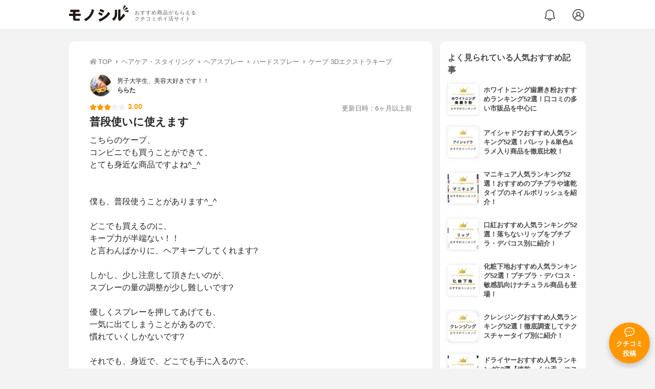

--- FILE ---
content_type: text/html; charset=utf-8
request_url: https://monocil.jp/reviews/39808/
body_size: 16574
content:
<!DOCTYPE html><html class="no-js" lang="ja"><head><meta charset="utf-8"/><meta content="width=device-width, initial-scale=1, viewport-fit=cover" name="viewport"/><meta content="on" http-equiv="x-dns-prefetch-control"/><title>『普段使いに使えます』by ららた : ケープ 3Dエクストラキープの口コミ | モノシル</title><script async="">document.documentElement.classList.remove("no-js")</script><link crossorigin="" href="//storage.monocil.jp" rel="preconnect dns-prefetch"/><link href="//www.googletagmanager.com" rel="preconnect dns-prefetch"/><link href="//www.google-analytics.com" rel="dns-prefetch"/><link href="//www.googleadservices.com" rel="dns-prefetch"/><link href="//googleads.g.doubleclick.net" rel="dns-prefetch"/><meta content="index,follow" name="robots"/><meta content="ららたさんのケープ 3Dエクストラキープに関するリアルな感想・口コミレビュー。こちらのケープ、コンビニでも買うことができて、とても身近な商…" name="description"/><meta content="クチコミ,口コミ,評判,ららた,おすすめ,使用感,検証,批評,レビュー,ハードスプレー,男性" name="keywords"/><meta content="モノシル" name="author"/><meta content="summary_large_image" name="twitter:card"/><meta content="@monocil_jp" name="twitter:site"/><meta content="https://storage.monocil.jp/item_images/dbf55b43-7c45-46da-b3d1-65770f920784.jpg" name="thumbnail"/><meta content="https://storage.monocil.jp/item_images/dbf55b43-7c45-46da-b3d1-65770f920784.jpg" property="og:image"/><meta content="https://monocil.jp/reviews/39808/" property="og:url"/><meta content="『普段使いに使えます』by ららた : ケープ 3Dエクストラキープの口コミ" property="og:title"/><meta content="website" property="og:type"/><meta content="ららたさんのケープ 3Dエクストラキープに関するリアルな感想・口コミレビュー。こちらのケープ、コンビニでも買うことができて、とても身近な商…" property="og:description"/><meta content="モノシル" property="og:site_name"/><meta content="ja_JP" property="og:locale"/><meta content="101949925008231" property="fb:admins"/><meta content="acf446edea54c81db5ba3ddece72d2c0" name="p:domain_verify"/><link href="https://storage.monocil.jp/static/common/favicon/favicon.ico" rel="icon" type="image/x-icon"/><link href="https://storage.monocil.jp/static/common/favicon/favicon.ico" rel="shortcut icon" type="image/x-icon"/><link href="https://storage.monocil.jp/static/common/favicon/apple-touch-icon.png" rel="apple-touch-icon" sizes="180x180"/><meta content="モノシル" name="apple-mobile-web-app-title"/><meta content="モノシル" name="application-name"/><meta content="#f3f3f3" name="msapplication-TileColor"/><meta content="#f3f3f3" name="theme-color"/><link href="https://monocil.jp/reviews/39808/" rel="canonical"/><link href="https://monocil.jp/feed/category-rankings/" rel="alternate" title="モノシル » ランキングフィード" type="application/rss+xml"/><link as="style" href="https://storage.monocil.jp/static/common/scss/main.css" rel="stylesheet preload" type="text/css"/><script defer="">const likeApiUrl='https://monocil.jp/reviews/like/';const likeImgUrl='https://storage.monocil.jp/static/common/svg/heart_outline.svg';const likedImgUrl='https://storage.monocil.jp/static/common/svg/heart.svg';const registerUrl='https://monocil.jp/users/me/login/';</script><link as="script" href="https://storage.monocil.jp/static/common/js/main.min.js" rel="preload"/><script defer="" src="https://storage.monocil.jp/static/common/js/main.min.js" type="text/javascript"></script><script>(function(w,d,s,l,i){w[l]=w[l]||[];w[l].push({'gtm.start':
      new Date().getTime(),event:'gtm.js'});var f=d.getElementsByTagName(s)[0],
      j=d.createElement(s),dl=l!='dataLayer'?'&l='+l:'';j.async=true;j.src=
      'https://www.googletagmanager.com/gtm.js?id='+i+dl;f.parentNode.insertBefore(j,f);
      })(window,document,'script','dataLayer','GTM-P59CKPP');</script><script type="application/ld+json">{"@context": "http://schema.org/", "@type": "Review", "author": {"@type": "Person", "image": "https://storage.monocil.jp/user_icons/f6a2d03d-06a8-4d8b-aeb7-f8633020c76d.png", "name": "ららた", "url": "https://monocil.jp/users/rarata.rin/"}, "dateModified": "2021-04-03 11:16:27.261868+00:00", "datePublished": "2021-04-03 11:16:27.261820+00:00", "description": "ららたさんのケープ 3Dエクストラキープに関するリアルな感想・口コミレビュー。こちらのケープ、コンビニでも買うことができて、とても身近な商…", "image": [], "itemReviewed": {"@type": "Product", "aggregateRating": {"@type": "AggregateRating", "ratingCount": "23", "ratingValue": "3.92"}, "brand": {"@type": "Brand", "name": "ケープ"}, "image": "https://storage.monocil.jp/item_images/dbf55b43-7c45-46da-b3d1-65770f920784.jpg", "name": "ケープ 3Dエクストラキープ"}, "mainEntityOfPage": {"@id": "https://monocil.jp/reviews/39808/", "@type": "WebPage"}, "name": "『普段使いに使えます』by ららた : ケープ 3Dエクストラキープの口コミ", "publisher": {"@id": "https://dot-a.co.jp/", "@type": "Organization", "name": "株式会社ドットエー"}, "reviewBody": "こちらのケープ、コンビニでも買うことができて、とても身近な商品ですよね^_^僕も、普段使うことがあります^_^どこでも買えるのに、キープ力が半端ない！！と言わんばかりに、ヘアキープしてくれます?しかし、少し注意して頂きたいのが、スプレーの量の調整が少し難しいです?優しくスプレーを押してあげても、一気に出てしまうことがあるので、慣れていくしかないです?それでも、身近で、どこでも手に入るので、緊急用として1本持っておくのもいいかもしれませんね?", "reviewRating": {"@type": "Rating", "ratingValue": "3.0"}}</script></head><body><noscript><iframe height="0" src="https://www.googletagmanager.com/ns.html?id=GTM-P59CKPP" style="display:none;visibility:hidden" width="0"></iframe></noscript><header class="header"><div class="header__wrapper"><div class="header-logo"><a class="header-logo__link" href="https://monocil.jp/"><img alt="モノシル | おすすめ商品がもらえるクチコミポイ活サイト" class="header-logo__img" height="103" loading="eager" src="https://storage.monocil.jp/static/common/img/logo.png" width="372"/></a><p class="header-logo__subtitle">おすすめ商品がもらえる<br/>クチコミポイ活サイト</p></div><div class="header-link"><a class="header-link__notification" href="https://monocil.jp/notifications/list/" id="notification"><img alt="通知ページ" class="" height="27" loading="eager" src="https://storage.monocil.jp/static/common/svg/bell.svg" width="27"/></a> <a class="header-link__user" href="/users/me/login/"><img alt="ユーザーログイン・新規登録ページ" class="" height="28" loading="eager" src="https://storage.monocil.jp/static/common/svg/user.svg" width="28"/></a></div></div></header><a class="btn-review-post" href="https://monocil.jp/reviews/new/"><div class="btn-review-post__wrapper"><img alt="口コミ・評判投稿" class="btn-review-post__img lazy" data-src="https://storage.monocil.jp/static/common/svg/comment.svg" height="20" loading="lazy" src="[data-uri]" width="20"/><noscript><img alt="口コミ・評判投稿" class="btn-review-post__img lazy" height="20" loading="lazy" src="https://storage.monocil.jp/static/common/svg/comment.svg" width="20"/></noscript><p class="btn-review-post__txt">クチコミ<br/>投稿</p></div></a><div class="wrap"><main class="main"><header class="page-header page-header--conn-article"><nav class="breadcrumb"><ol class="breadcrumb__list" itemscope="" itemtype="http://schema.org/BreadcrumbList"><li class="breadcrumb__li" itemprop="itemListElement" itemscope="" itemtype="http://schema.org/ListItem"><a class="breadcrumb__link" href="https://monocil.jp/" itemprop="item"><div class="breadcrumb__icon-wrapper--home"><img alt="HOME" class="breadcrumb__icon--home" height="14" loading="eager" src="https://storage.monocil.jp/static/common/svg/home.svg" width="14"/></div><span itemprop="name">TOP</span></a><meta content="1" itemprop="position"/></li><li class="breadcrumb__li" itemprop="itemListElement" itemscope="" itemtype="http://schema.org/ListItem"><div class="breadcrumb__icon-wrapper"><img alt="ヘアケア・スタイリング" class="breadcrumb__icon" height="13" loading="eager" src="https://storage.monocil.jp/static/common/svg/caret_right.svg" width="5"/></div><a class="breadcrumb__link" href="https://monocil.jp/categories/rankings/6/" itemprop="item"><span itemprop="name">ヘアケア・スタイリング</span></a><meta content="2" itemprop="position"/></li><li class="breadcrumb__li" itemprop="itemListElement" itemscope="" itemtype="http://schema.org/ListItem"><div class="breadcrumb__icon-wrapper"><img alt="ヘアスプレー" class="breadcrumb__icon lazy" data-src="https://storage.monocil.jp/static/common/svg/caret_right.svg" height="13" loading="lazy" src="[data-uri]" width="5"/><noscript><img alt="ヘアスプレー" class="breadcrumb__icon lazy" height="13" loading="lazy" src="https://storage.monocil.jp/static/common/svg/caret_right.svg" width="5"/></noscript></div><a class="breadcrumb__link" href="https://monocil.jp/articles/28614/" itemprop="item"><span itemprop="name">ヘアスプレー</span></a><meta content="3" itemprop="position"/></li><li class="breadcrumb__li" itemprop="itemListElement" itemscope="" itemtype="http://schema.org/ListItem"><div class="breadcrumb__icon-wrapper"><img alt="ハードスプレー" class="breadcrumb__icon lazy" data-src="https://storage.monocil.jp/static/common/svg/caret_right.svg" height="13" loading="lazy" src="[data-uri]" width="5"/><noscript><img alt="ハードスプレー" class="breadcrumb__icon lazy" height="13" loading="lazy" src="https://storage.monocil.jp/static/common/svg/caret_right.svg" width="5"/></noscript></div><a class="breadcrumb__link" href="https://monocil.jp/articles/127457/" itemprop="item"><span itemprop="name">ハードスプレー</span></a><meta content="4" itemprop="position"/></li><li class="breadcrumb__li" itemprop="itemListElement" itemscope="" itemtype="http://schema.org/ListItem"><div class="breadcrumb__icon-wrapper"><img alt="ケープ 3Dエクストラキープ" class="breadcrumb__icon lazy" data-src="https://storage.monocil.jp/static/common/svg/caret_right.svg" height="13" loading="lazy" src="[data-uri]" width="5"/><noscript><img alt="ケープ 3Dエクストラキープ" class="breadcrumb__icon lazy" height="13" loading="lazy" src="https://storage.monocil.jp/static/common/svg/caret_right.svg" width="5"/></noscript></div><a class="breadcrumb__link" href="https://monocil.jp/items/2924/" itemprop="item"><span itemprop="name">ケープ 3Dエクストラキープ</span></a><meta content="5" itemprop="position"/></li></ol></nav><div class="review-detail-header"><div class="review-detail-header__user-prof"><a class="review-detail-header__user-link" href="https://monocil.jp/users/rarata.rin/"><div class="review-detail-header__user-icon-wrapper"><picture><source srcset="https://storage.monocil.jp/shrink-image/user_icons/f6a2d03d-06a8-4d8b-aeb7-f8633020c76d.png.webp?width=88&amp;height=88" type="image/webp"/><img alt="ららた 男子大学生、美容大好きです！！" class="review-detail-header__user-icon" height="88" loading="eager" src="https://storage.monocil.jp/user_icons/f6a2d03d-06a8-4d8b-aeb7-f8633020c76d.png" width="88"/></picture></div><div class="review-detail-header__user-txt"><p>男子大学生、美容大好きです！！</p><p><span class="bold">ららた</span></p></div></a></div><div class="review-detail-header__flex-container"><div class="rate-star"><span class="rate-star__star"><img alt="★" data-src="https://storage.monocil.jp/static/common/svg/star.svg" height="14" loading="lazy" src="https://storage.monocil.jp/static/common/svg/star.svg" width="14"/><img alt="★" data-src="https://storage.monocil.jp/static/common/svg/star.svg" height="14" loading="lazy" src="https://storage.monocil.jp/static/common/svg/star.svg" width="14"/><img alt="★" data-src="https://storage.monocil.jp/static/common/svg/star.svg" height="14" loading="lazy" src="https://storage.monocil.jp/static/common/svg/star.svg" width="14"/><img alt="☆" data-src="https://storage.monocil.jp/static/common/svg/star_empty.svg" height="14" loading="lazy" src="https://storage.monocil.jp/static/common/svg/star_empty.svg" width="14"/><img alt="☆" data-src="https://storage.monocil.jp/static/common/svg/star_empty.svg" height="14" loading="lazy" src="https://storage.monocil.jp/static/common/svg/star_empty.svg" width="14"/></span><span class="rate-star__rate">3.00</span></div><div class="review-detail-header__date"><time class="review-detail-header__update-time" datetime="2021-04-03 11:16:27.261868+00:00" itemprop="dateModified">更新日時：6ヶ月以上前</time></div></div><h1 class="review-detail-header__title">普段使いに使えます</h1></div></header><article><div class="review-details"><p class="review-details__txt">こちらのケープ、<br/>コンビニでも買うことができて、<br/>とても身近な商品ですよね^_^<br/><br/><br/>僕も、普段使うことがあります^_^<br/><br/>どこでも買えるのに、<br/>キープ力が半端ない！！<br/>と言わんばかりに、ヘアキープしてくれます?<br/><br/>しかし、少し注意して頂きたいのが、<br/>スプレーの量の調整が少し難しいです?<br/><br/>優しくスプレーを押してあげても、<br/>一気に出てしまうことがあるので、<br/>慣れていくしかないです?<br/><br/>それでも、身近で、どこでも手に入るので、<br/>緊急用として1本持っておくのもいいかもしれませんね?</p><div class="review-details__reaction"><button class="review-details__like-btn" id="likeBtn39808" onclick="like(39808)"><img alt="いいねハート" class="like lazy" data-src="https://storage.monocil.jp/static/common/svg/heart_outline.svg" height="28" loading="lazy" src="[data-uri]" width="28"/><noscript><img alt="いいねハート" class="like lazy" height="28" loading="lazy" src="https://storage.monocil.jp/static/common/svg/heart_outline.svg" width="28"/></noscript></button><button class="review-details__share-btn" id="modalOpenBtn"><img alt="シェア" class="review-details__share-icon lazy" data-src="https://storage.monocil.jp/static/common/svg/share.svg" height="27" loading="lazy" src="[data-uri]" width="27"/><noscript><img alt="シェア" class="review-details__share-icon lazy" height="27" loading="lazy" src="https://storage.monocil.jp/static/common/svg/share.svg" width="27"/></noscript></button></div><a href="https://monocil.jp/items/2924/"><div class="review-details__product"><div class="review-details__product-img-wrapper"><picture><source data-srcset="https://storage.monocil.jp/shrink-image/item_images/dbf55b43-7c45-46da-b3d1-65770f920784.jpg.webp?width=88&amp;height=88" type="image/webp"/><img alt="ケープ 3Dエクストラキープ" class="review-details__product-img lazy" data-src="https://storage.monocil.jp/item_images/dbf55b43-7c45-46da-b3d1-65770f920784.jpg" height="88" loading="lazy" src="[data-uri]" width="88"/></picture><noscript><picture><source srcset="https://storage.monocil.jp/shrink-image/item_images/dbf55b43-7c45-46da-b3d1-65770f920784.jpg.webp?width=88&amp;height=88" type="image/webp"/><img alt="ケープ 3Dエクストラキープ" class="review-details__product-img lazy" height="88" loading="lazy" src="https://storage.monocil.jp/item_images/dbf55b43-7c45-46da-b3d1-65770f920784.jpg" width="88"/></picture></noscript></div><div class="review-details__product-txt"><p>ケープ</p><p>3Dエクストラキープ</p></div></div></a></div><div class="divider"></div><section class="list-container"><div class="list-container__header"><h2 class="list-container__title">ハードスプレーおすすめランキング</h2></div><ul class="product-slide-list"><li class="product-slide-list__li"><a href="https://monocil.jp/items/2924/"><div class="product-slide-list__li-content-wrapper"><p class="rank-num--1">1位</p><div class="product-slide-list__img-wrapper"><picture><source data-srcset="https://storage.monocil.jp/shrink-image/item_images/dbf55b43-7c45-46da-b3d1-65770f920784.jpg.webp?width=375&amp;height=375" type="image/webp"/><img alt="ハードスプレーおすすめ商品：ケープ 3Dエクストラキープ" class="product-slide-list__img lazy" data-src="https://storage.monocil.jp/item_images/dbf55b43-7c45-46da-b3d1-65770f920784.jpg" height="375" loading="lazy" src="[data-uri]" width="375"/></picture><noscript><picture><source srcset="https://storage.monocil.jp/shrink-image/item_images/dbf55b43-7c45-46da-b3d1-65770f920784.jpg.webp?width=375&amp;height=375" type="image/webp"/><img alt="ハードスプレーおすすめ商品：ケープ 3Dエクストラキープ" class="product-slide-list__img lazy" height="375" loading="lazy" src="https://storage.monocil.jp/item_images/dbf55b43-7c45-46da-b3d1-65770f920784.jpg" width="375"/></picture></noscript></div><p class="product-slide-list__txt-brand-name">ケープ</p><p class="product-slide-list__txt-products-name">3Dエクストラキープ</p><div class="rate-star"><span class="rate-star__star"><img alt="★" data-src="https://storage.monocil.jp/static/common/svg/star.svg" height="14" loading="lazy" src="https://storage.monocil.jp/static/common/svg/star.svg" width="14"/><img alt="★" data-src="https://storage.monocil.jp/static/common/svg/star.svg" height="14" loading="lazy" src="https://storage.monocil.jp/static/common/svg/star.svg" width="14"/><img alt="★" data-src="https://storage.monocil.jp/static/common/svg/star.svg" height="14" loading="lazy" src="https://storage.monocil.jp/static/common/svg/star.svg" width="14"/><img alt="★" data-src="https://storage.monocil.jp/static/common/svg/star_half.svg" height="13" loading="lazy" src="https://storage.monocil.jp/static/common/svg/star_half.svg" width="13"/><img alt="☆" data-src="https://storage.monocil.jp/static/common/svg/star_empty.svg" height="14" loading="lazy" src="https://storage.monocil.jp/static/common/svg/star_empty.svg" width="14"/></span><span class="rate-star__rate">3.92</span><span class="rate-star__reviews-cnt">(23)</span></div><p class="product-slide-list__txt-price">¥469</p></div></a></li><li class="product-slide-list__li"><a href="https://monocil.jp/items/110757/"><div class="product-slide-list__li-content-wrapper"><p class="rank-num--2">2位</p><div class="product-slide-list__img-wrapper"><picture><source data-srcset="https://storage.monocil.jp/shrink-image/item_images/500444f8-72f6-4621-bf41-a9fce7ab9732.jpg.webp?width=375&amp;height=375" type="image/webp"/><img alt="ハードスプレーおすすめ商品：NAKANO(ナカノ) カールエックス グラマラスカール スプレー ハードタイプ" class="product-slide-list__img lazy" data-src="https://storage.monocil.jp/item_images/500444f8-72f6-4621-bf41-a9fce7ab9732.jpg" height="375" loading="lazy" src="[data-uri]" width="375"/></picture><noscript><picture><source srcset="https://storage.monocil.jp/shrink-image/item_images/500444f8-72f6-4621-bf41-a9fce7ab9732.jpg.webp?width=375&amp;height=375" type="image/webp"/><img alt="ハードスプレーおすすめ商品：NAKANO(ナカノ) カールエックス グラマラスカール スプレー ハードタイプ" class="product-slide-list__img lazy" height="375" loading="lazy" src="https://storage.monocil.jp/item_images/500444f8-72f6-4621-bf41-a9fce7ab9732.jpg" width="375"/></picture></noscript></div><p class="product-slide-list__txt-brand-name">NAKANO(ナカノ)</p><p class="product-slide-list__txt-products-name">カールエックス グラマラスカール スプレー ハードタイプ</p><div class="rate-star"><span class="rate-star__star"><img alt="★" data-src="https://storage.monocil.jp/static/common/svg/star.svg" height="14" loading="lazy" src="https://storage.monocil.jp/static/common/svg/star.svg" width="14"/><img alt="★" data-src="https://storage.monocil.jp/static/common/svg/star.svg" height="14" loading="lazy" src="https://storage.monocil.jp/static/common/svg/star.svg" width="14"/><img alt="★" data-src="https://storage.monocil.jp/static/common/svg/star.svg" height="14" loading="lazy" src="https://storage.monocil.jp/static/common/svg/star.svg" width="14"/><img alt="★" data-src="https://storage.monocil.jp/static/common/svg/star_half.svg" height="13" loading="lazy" src="https://storage.monocil.jp/static/common/svg/star_half.svg" width="13"/><img alt="☆" data-src="https://storage.monocil.jp/static/common/svg/star_empty.svg" height="14" loading="lazy" src="https://storage.monocil.jp/static/common/svg/star_empty.svg" width="14"/></span><span class="rate-star__rate">3.66</span><span class="rate-star__reviews-cnt">(1)</span></div><p class="product-slide-list__txt-price">¥859</p></div></a></li><li class="product-slide-list__li"><a href="https://monocil.jp/items/101338/"><div class="product-slide-list__li-content-wrapper"><p class="rank-num--3">3位</p><div class="product-slide-list__img-wrapper"><picture><source data-srcset="https://storage.monocil.jp/shrink-image/item_images/e28cb544-1e5c-49d2-9ba6-245b08a0e603.jpg.webp?width=375&amp;height=375" type="image/webp"/><img alt="ハードスプレーおすすめ商品：SCALP D(スカルプD) ハードスプレー" class="product-slide-list__img lazy" data-src="https://storage.monocil.jp/item_images/e28cb544-1e5c-49d2-9ba6-245b08a0e603.jpg" height="375" loading="lazy" src="[data-uri]" width="375"/></picture><noscript><picture><source srcset="https://storage.monocil.jp/shrink-image/item_images/e28cb544-1e5c-49d2-9ba6-245b08a0e603.jpg.webp?width=375&amp;height=375" type="image/webp"/><img alt="ハードスプレーおすすめ商品：SCALP D(スカルプD) ハードスプレー" class="product-slide-list__img lazy" height="375" loading="lazy" src="https://storage.monocil.jp/item_images/e28cb544-1e5c-49d2-9ba6-245b08a0e603.jpg" width="375"/></picture></noscript></div><p class="product-slide-list__txt-brand-name">SCALP D(スカルプD)</p><p class="product-slide-list__txt-products-name">ハードスプレー</p><div class="rate-star"><span class="rate-star__star"><img alt="★" data-src="https://storage.monocil.jp/static/common/svg/star.svg" height="14" loading="lazy" src="https://storage.monocil.jp/static/common/svg/star.svg" width="14"/><img alt="★" data-src="https://storage.monocil.jp/static/common/svg/star.svg" height="14" loading="lazy" src="https://storage.monocil.jp/static/common/svg/star.svg" width="14"/><img alt="★" data-src="https://storage.monocil.jp/static/common/svg/star.svg" height="14" loading="lazy" src="https://storage.monocil.jp/static/common/svg/star.svg" width="14"/><img alt="★" data-src="https://storage.monocil.jp/static/common/svg/star_half.svg" height="13" loading="lazy" src="https://storage.monocil.jp/static/common/svg/star_half.svg" width="13"/><img alt="☆" data-src="https://storage.monocil.jp/static/common/svg/star_empty.svg" height="14" loading="lazy" src="https://storage.monocil.jp/static/common/svg/star_empty.svg" width="14"/></span><span class="rate-star__rate">3.15</span><span class="rate-star__reviews-cnt">(2)</span></div><p class="product-slide-list__txt-price">¥1,558</p></div></a></li><li class="product-slide-list__li"><a href="https://monocil.jp/items/101339/"><div class="product-slide-list__li-content-wrapper"><p class="rank-num">4位</p><div class="product-slide-list__img-wrapper"><picture><source data-srcset="https://storage.monocil.jp/shrink-image/item_images/3e1a694b-be51-4bf4-94e5-80277a525143.jpg.webp?width=375&amp;height=375" type="image/webp"/><img alt="ハードスプレーおすすめ商品：GATSBY(ギャツビー) セット＆キープスプレー スーパーハード" class="product-slide-list__img lazy" data-src="https://storage.monocil.jp/item_images/3e1a694b-be51-4bf4-94e5-80277a525143.jpg" height="375" loading="lazy" src="[data-uri]" width="375"/></picture><noscript><picture><source srcset="https://storage.monocil.jp/shrink-image/item_images/3e1a694b-be51-4bf4-94e5-80277a525143.jpg.webp?width=375&amp;height=375" type="image/webp"/><img alt="ハードスプレーおすすめ商品：GATSBY(ギャツビー) セット＆キープスプレー スーパーハード" class="product-slide-list__img lazy" height="375" loading="lazy" src="https://storage.monocil.jp/item_images/3e1a694b-be51-4bf4-94e5-80277a525143.jpg" width="375"/></picture></noscript></div><p class="product-slide-list__txt-brand-name">GATSBY(ギャツビー)</p><p class="product-slide-list__txt-products-name">セット＆キープスプレー スーパーハード</p><div class="rate-star"><span class="rate-star__star"><img alt="★" data-src="https://storage.monocil.jp/static/common/svg/star.svg" height="14" loading="lazy" src="https://storage.monocil.jp/static/common/svg/star.svg" width="14"/><img alt="★" data-src="https://storage.monocil.jp/static/common/svg/star.svg" height="14" loading="lazy" src="https://storage.monocil.jp/static/common/svg/star.svg" width="14"/><img alt="★" data-src="https://storage.monocil.jp/static/common/svg/star.svg" height="14" loading="lazy" src="https://storage.monocil.jp/static/common/svg/star.svg" width="14"/><img alt="★" data-src="https://storage.monocil.jp/static/common/svg/star_half.svg" height="13" loading="lazy" src="https://storage.monocil.jp/static/common/svg/star_half.svg" width="13"/><img alt="☆" data-src="https://storage.monocil.jp/static/common/svg/star_empty.svg" height="14" loading="lazy" src="https://storage.monocil.jp/static/common/svg/star_empty.svg" width="14"/></span><span class="rate-star__rate">3.15</span><span class="rate-star__reviews-cnt">(2)</span></div><p class="product-slide-list__txt-price">¥518</p></div></a></li><li class="product-slide-list__li"><a href="https://monocil.jp/items/101341/"><div class="product-slide-list__li-content-wrapper"><p class="rank-num">5位</p><div class="product-slide-list__img-wrapper"><picture><source data-srcset="https://storage.monocil.jp/shrink-image/item_images/3d5f837a-8ed8-4c72-b6ee-7f965d5cd0fb.jpg.webp?width=375&amp;height=375" type="image/webp"/><img alt="ハードスプレーおすすめ商品：MANDOM(マンダム) メンズヘアスプレー スーパーハード" class="product-slide-list__img lazy" data-src="https://storage.monocil.jp/item_images/3d5f837a-8ed8-4c72-b6ee-7f965d5cd0fb.jpg" height="375" loading="lazy" src="[data-uri]" width="375"/></picture><noscript><picture><source srcset="https://storage.monocil.jp/shrink-image/item_images/3d5f837a-8ed8-4c72-b6ee-7f965d5cd0fb.jpg.webp?width=375&amp;height=375" type="image/webp"/><img alt="ハードスプレーおすすめ商品：MANDOM(マンダム) メンズヘアスプレー スーパーハード" class="product-slide-list__img lazy" height="375" loading="lazy" src="https://storage.monocil.jp/item_images/3d5f837a-8ed8-4c72-b6ee-7f965d5cd0fb.jpg" width="375"/></picture></noscript></div><p class="product-slide-list__txt-brand-name">MANDOM(マンダム)</p><p class="product-slide-list__txt-products-name">メンズヘアスプレー スーパーハード</p><div class="rate-star"><span class="rate-star__star"><img alt="★" data-src="https://storage.monocil.jp/static/common/svg/star.svg" height="14" loading="lazy" src="https://storage.monocil.jp/static/common/svg/star.svg" width="14"/><img alt="★" data-src="https://storage.monocil.jp/static/common/svg/star.svg" height="14" loading="lazy" src="https://storage.monocil.jp/static/common/svg/star.svg" width="14"/><img alt="★" data-src="https://storage.monocil.jp/static/common/svg/star.svg" height="14" loading="lazy" src="https://storage.monocil.jp/static/common/svg/star.svg" width="14"/><img alt="★" data-src="https://storage.monocil.jp/static/common/svg/star_half.svg" height="13" loading="lazy" src="https://storage.monocil.jp/static/common/svg/star_half.svg" width="13"/><img alt="☆" data-src="https://storage.monocil.jp/static/common/svg/star_empty.svg" height="14" loading="lazy" src="https://storage.monocil.jp/static/common/svg/star_empty.svg" width="14"/></span><span class="rate-star__rate">3.15</span><span class="rate-star__reviews-cnt">(2)</span></div><p class="product-slide-list__txt-price">¥465</p></div></a></li></ul><div class="list-container__see-more-link-wrapper"><a class="list-container__see-more-link" href="https://monocil.jp/articles/127457/">ハードスプレーランキングをもっと見る</a></div></section><div class="divider"></div><section class="list-container--reviews"><div class="list-tab"><div class="list-tab__tabs--reviews"><div class="list-tab__tab-item"><h2 class="list-tab__tab-item-title">関連おすすめクチコミ</h2></div></div></div><div class="divider"></div><ul class="review-list"><li class="review-list__li"><div class="review-container"><div class="review-container__header"><div class="review-container__prof"><a class="review-container__prof-link" href="https://monocil.jp/users/iwaki0/"><div class="review-container__prof-img-wrapper"><picture><source data-srcset="https://storage.monocil.jp/shrink-image/user_icons/6bf66671-76e0-4fdf-a40a-90a6dfef1dc2.jpeg.webp?width=88&amp;height=88" type="image/webp"/><img alt="岩切 / 20代前半 / 男性のプロフィール画像" class="review-container__prof-img lazy" data-src="https://storage.monocil.jp/user_icons/6bf66671-76e0-4fdf-a40a-90a6dfef1dc2.jpeg" height="88" loading="lazy" src="[data-uri]" width="88"/></picture><noscript><picture><source srcset="https://storage.monocil.jp/shrink-image/user_icons/6bf66671-76e0-4fdf-a40a-90a6dfef1dc2.jpeg.webp?width=88&amp;height=88" type="image/webp"/><img alt="岩切 / 20代前半 / 男性のプロフィール画像" class="review-container__prof-img lazy" height="88" loading="lazy" src="https://storage.monocil.jp/user_icons/6bf66671-76e0-4fdf-a40a-90a6dfef1dc2.jpeg" width="88"/></picture></noscript></div><div class="review-container__prof-txt-wrapper"><p class="review-container__prof-txt">ライター</p><p class="review-container__prof-txt"><span class="bold">岩切</span></p></div></a></div></div><div class="review-container__main"><a class="review-container__link" href="https://monocil.jp/reviews/103807/"><div class="review-container__detail-wrapper"><div class="rate-star"><span class="rate-star__star"><img alt="★" data-src="https://storage.monocil.jp/static/common/svg/star.svg" height="14" loading="lazy" src="https://storage.monocil.jp/static/common/svg/star.svg" width="14"/><img alt="★" data-src="https://storage.monocil.jp/static/common/svg/star.svg" height="14" loading="lazy" src="https://storage.monocil.jp/static/common/svg/star.svg" width="14"/><img alt="★" data-src="https://storage.monocil.jp/static/common/svg/star.svg" height="14" loading="lazy" src="https://storage.monocil.jp/static/common/svg/star.svg" width="14"/><img alt="★" data-src="https://storage.monocil.jp/static/common/svg/star.svg" height="14" loading="lazy" src="https://storage.monocil.jp/static/common/svg/star.svg" width="14"/><img alt="★" data-src="https://storage.monocil.jp/static/common/svg/star.svg" height="14" loading="lazy" src="https://storage.monocil.jp/static/common/svg/star.svg" width="14"/></span><span class="rate-star__rate">5.00</span></div><h3 class="review-container__title">低価格プランが多くお得</h3><p class="review-container__desc">タイプAは、低価格なプランが多く、コストパフォーマンスの点で優れています。私は大きめのデータを購入しましたが、使用データ量に応じて自由に選べるので、無駄なく使え…<span class="review-container__desc-see-more">続きを見る</span></p></div></a></div><div class="review-container__footer"><div class="review-container__reaction"><button class="review-container__like-btn" id="likeBtn103807" onclick="like(103807)"><img alt="いいねハート" class="like lazy" data-src="https://storage.monocil.jp/static/common/svg/heart_outline.svg" height="28" loading="lazy" src="[data-uri]" width="28"/><noscript><img alt="いいねハート" class="like lazy" height="28" loading="lazy" src="https://storage.monocil.jp/static/common/svg/heart_outline.svg" width="28"/></noscript></button></div><a href="https://monocil.jp/items/113721/"><div class="review-container__product"><div class="review-container__product-img-wrapper"><picture><source data-srcset="https://storage.monocil.jp/shrink-image/item_images/bc39b482-dd23-4ab4-9bdd-63969e7380d6.png.webp?width=88&amp;height=88" type="image/webp"/><img alt="ranet(ラネット) BIC SIM タイプA" class="review-container__product-img lazy" data-src="https://storage.monocil.jp/item_images/bc39b482-dd23-4ab4-9bdd-63969e7380d6.png" height="88" loading="lazy" src="[data-uri]" width="88"/></picture><noscript><picture><source srcset="https://storage.monocil.jp/shrink-image/item_images/bc39b482-dd23-4ab4-9bdd-63969e7380d6.png.webp?width=88&amp;height=88" type="image/webp"/><img alt="ranet(ラネット) BIC SIM タイプA" class="review-container__product-img lazy" height="88" loading="lazy" src="https://storage.monocil.jp/item_images/bc39b482-dd23-4ab4-9bdd-63969e7380d6.png" width="88"/></picture></noscript></div><div class="review-container__product-name"><p class="review-container__product-txt">ranet(ラネット)</p><p class="review-container__product-txt">BIC SIM タイプA</p></div></div></a></div></div></li><li class="review-list__li"><div class="review-container"><div class="review-container__header"><div class="review-container__prof"><a class="review-container__prof-link" href="https://monocil.jp/users/Kanademochi/"><div class="review-container__prof-img-wrapper"><picture><source data-srcset="https://storage.monocil.jp/shrink-image/user_icons/44a09572-9bfd-461e-b120-d5bef324b93d.png.webp?width=88&amp;height=88" type="image/webp"/><img alt="かなで餅 / 30代後半 / 女性のプロフィール画像" class="review-container__prof-img lazy" data-src="https://storage.monocil.jp/user_icons/44a09572-9bfd-461e-b120-d5bef324b93d.png" height="88" loading="lazy" src="[data-uri]" width="88"/></picture><noscript><picture><source srcset="https://storage.monocil.jp/shrink-image/user_icons/44a09572-9bfd-461e-b120-d5bef324b93d.png.webp?width=88&amp;height=88" type="image/webp"/><img alt="かなで餅 / 30代後半 / 女性のプロフィール画像" class="review-container__prof-img lazy" height="88" loading="lazy" src="https://storage.monocil.jp/user_icons/44a09572-9bfd-461e-b120-d5bef324b93d.png" width="88"/></picture></noscript></div><div class="review-container__prof-txt-wrapper"><p class="review-container__prof-txt"><span class="bold">かなで餅</span></p></div></a></div></div><div class="review-container__main"><a class="review-container__link" href="https://monocil.jp/reviews/103797/"><div class="review-container__detail-wrapper"><div class="rate-star"><span class="rate-star__star"><img alt="★" data-src="https://storage.monocil.jp/static/common/svg/star.svg" height="14" loading="lazy" src="https://storage.monocil.jp/static/common/svg/star.svg" width="14"/><img alt="★" data-src="https://storage.monocil.jp/static/common/svg/star.svg" height="14" loading="lazy" src="https://storage.monocil.jp/static/common/svg/star.svg" width="14"/><img alt="★" data-src="https://storage.monocil.jp/static/common/svg/star.svg" height="14" loading="lazy" src="https://storage.monocil.jp/static/common/svg/star.svg" width="14"/><img alt="★" data-src="https://storage.monocil.jp/static/common/svg/star.svg" height="14" loading="lazy" src="https://storage.monocil.jp/static/common/svg/star.svg" width="14"/><img alt="☆" data-src="https://storage.monocil.jp/static/common/svg/star_empty.svg" height="14" loading="lazy" src="https://storage.monocil.jp/static/common/svg/star_empty.svg" width="14"/></span><span class="rate-star__rate">4.00</span></div><h3 class="review-container__title">いいねが無制限なのがよかった</h3><p class="review-container__desc">■アプリ利用時の年齢：30■性別：女■アプリを利用してよかった点「いいね」が無制限に送れるところが良かったです。他のアプリだと「いいね」って数が決まってて、気に…<span class="review-container__desc-see-more">続きを見る</span></p></div></a></div><div class="review-container__footer"><div class="review-container__reaction"><button class="review-container__like-btn" id="likeBtn103797" onclick="like(103797)"><img alt="いいねハート" class="like lazy" data-src="https://storage.monocil.jp/static/common/svg/heart_outline.svg" height="28" loading="lazy" src="[data-uri]" width="28"/><noscript><img alt="いいねハート" class="like lazy" height="28" loading="lazy" src="https://storage.monocil.jp/static/common/svg/heart_outline.svg" width="28"/></noscript></button></div><a href="https://monocil.jp/items/105878/"><div class="review-container__product"><div class="review-container__product-img-wrapper"><picture><source data-srcset="https://storage.monocil.jp/shrink-image/item_images/62b1d135-503a-40a0-8fad-13965533d01f.png.webp?width=88&amp;height=88" type="image/webp"/><img alt="マッチ・ドットコムジャパン Match(マッチドットコム)" class="review-container__product-img lazy" data-src="https://storage.monocil.jp/item_images/62b1d135-503a-40a0-8fad-13965533d01f.png" height="88" loading="lazy" src="[data-uri]" width="88"/></picture><noscript><picture><source srcset="https://storage.monocil.jp/shrink-image/item_images/62b1d135-503a-40a0-8fad-13965533d01f.png.webp?width=88&amp;height=88" type="image/webp"/><img alt="マッチ・ドットコムジャパン Match(マッチドットコム)" class="review-container__product-img lazy" height="88" loading="lazy" src="https://storage.monocil.jp/item_images/62b1d135-503a-40a0-8fad-13965533d01f.png" width="88"/></picture></noscript></div><div class="review-container__product-name"><p class="review-container__product-txt">マッチ・ドットコムジャパン</p><p class="review-container__product-txt">Match(マッチドットコム)</p></div></div></a></div></div></li><li class="review-list__li"><div class="review-container"><div class="review-container__header"><div class="review-container__prof"><a class="review-container__prof-link" href="https://monocil.jp/users/1110/"><div class="review-container__prof-img-wrapper"><picture><source data-srcset="https://storage.monocil.jp/shrink-image/user_icons/d5774009-4e06-4a3d-a51c-68cda6c57c5f.png.webp?width=88&amp;height=88" type="image/webp"/><img alt="八ヶ岳 / 40代後半 / 男性のプロフィール画像" class="review-container__prof-img lazy" data-src="https://storage.monocil.jp/user_icons/d5774009-4e06-4a3d-a51c-68cda6c57c5f.png" height="88" loading="lazy" src="[data-uri]" width="88"/></picture><noscript><picture><source srcset="https://storage.monocil.jp/shrink-image/user_icons/d5774009-4e06-4a3d-a51c-68cda6c57c5f.png.webp?width=88&amp;height=88" type="image/webp"/><img alt="八ヶ岳 / 40代後半 / 男性のプロフィール画像" class="review-container__prof-img lazy" height="88" loading="lazy" src="https://storage.monocil.jp/user_icons/d5774009-4e06-4a3d-a51c-68cda6c57c5f.png" width="88"/></picture></noscript></div><div class="review-container__prof-txt-wrapper"><p class="review-container__prof-txt">自営業</p><p class="review-container__prof-txt"><span class="bold">八ヶ岳</span></p></div></a></div></div><div class="review-container__main"><a class="review-container__link" href="https://monocil.jp/reviews/103790/"><div class="review-container__detail-wrapper"><div class="rate-star"><span class="rate-star__star"><img alt="★" data-src="https://storage.monocil.jp/static/common/svg/star.svg" height="14" loading="lazy" src="https://storage.monocil.jp/static/common/svg/star.svg" width="14"/><img alt="★" data-src="https://storage.monocil.jp/static/common/svg/star.svg" height="14" loading="lazy" src="https://storage.monocil.jp/static/common/svg/star.svg" width="14"/><img alt="★" data-src="https://storage.monocil.jp/static/common/svg/star.svg" height="14" loading="lazy" src="https://storage.monocil.jp/static/common/svg/star.svg" width="14"/><img alt="☆" data-src="https://storage.monocil.jp/static/common/svg/star_empty.svg" height="14" loading="lazy" src="https://storage.monocil.jp/static/common/svg/star_empty.svg" width="14"/><img alt="☆" data-src="https://storage.monocil.jp/static/common/svg/star_empty.svg" height="14" loading="lazy" src="https://storage.monocil.jp/static/common/svg/star_empty.svg" width="14"/></span><span class="rate-star__rate">3.00</span></div><h3 class="review-container__title">利用者は少ないが真剣な女性が多いです</h3><p class="review-container__desc">■アプリ利用時の年齢38歳■性別男性■アプリを利用してよかった点3ヶ月プランで利用しましたが女性利用者は少ないものの真剣な出会い（結婚を前提）を求めている女性が…<span class="review-container__desc-see-more">続きを見る</span></p></div></a></div><div class="review-container__footer"><div class="review-container__reaction"><button class="review-container__like-btn" id="likeBtn103790" onclick="like(103790)"><img alt="いいねハート" class="like lazy" data-src="https://storage.monocil.jp/static/common/svg/heart_outline.svg" height="28" loading="lazy" src="[data-uri]" width="28"/><noscript><img alt="いいねハート" class="like lazy" height="28" loading="lazy" src="https://storage.monocil.jp/static/common/svg/heart_outline.svg" width="28"/></noscript></button></div><a href="https://monocil.jp/items/105882/"><div class="review-container__product"><div class="review-container__product-img-wrapper"><picture><source data-srcset="https://storage.monocil.jp/shrink-image/item_images/8d57b6de-df42-41f8-a4f2-5d99cf03c9ef.png.webp?width=88&amp;height=88" type="image/webp"/><img alt="IBJ youbride(ユーブライド)" class="review-container__product-img lazy" data-src="https://storage.monocil.jp/item_images/8d57b6de-df42-41f8-a4f2-5d99cf03c9ef.png" height="88" loading="lazy" src="[data-uri]" width="88"/></picture><noscript><picture><source srcset="https://storage.monocil.jp/shrink-image/item_images/8d57b6de-df42-41f8-a4f2-5d99cf03c9ef.png.webp?width=88&amp;height=88" type="image/webp"/><img alt="IBJ youbride(ユーブライド)" class="review-container__product-img lazy" height="88" loading="lazy" src="https://storage.monocil.jp/item_images/8d57b6de-df42-41f8-a4f2-5d99cf03c9ef.png" width="88"/></picture></noscript></div><div class="review-container__product-name"><p class="review-container__product-txt">IBJ</p><p class="review-container__product-txt">youbride(ユーブライド)</p></div></div></a></div></div></li><li class="review-list__li"><div class="review-container"><div class="review-container__header"><div class="review-container__prof"><a class="review-container__prof-link" href="https://monocil.jp/users/Mmama/"><div class="review-container__prof-img-wrapper"><picture><source data-srcset="https://storage.monocil.jp/shrink-image/user_icons/6c8abeee-a264-409a-b5ed-217b21c19126.JPG.webp?width=88&amp;height=88" type="image/webp"/><img alt="バドママ★フォロバ100◎ / 40代後半 / 女性のプロフィール画像" class="review-container__prof-img lazy" data-src="https://storage.monocil.jp/user_icons/6c8abeee-a264-409a-b5ed-217b21c19126.JPG" height="88" loading="lazy" src="[data-uri]" width="88"/></picture><noscript><picture><source srcset="https://storage.monocil.jp/shrink-image/user_icons/6c8abeee-a264-409a-b5ed-217b21c19126.JPG.webp?width=88&amp;height=88" type="image/webp"/><img alt="バドママ★フォロバ100◎ / 40代後半 / 女性のプロフィール画像" class="review-container__prof-img lazy" height="88" loading="lazy" src="https://storage.monocil.jp/user_icons/6c8abeee-a264-409a-b5ed-217b21c19126.JPG" width="88"/></picture></noscript></div><div class="review-container__prof-txt-wrapper"><p class="review-container__prof-txt"><span class="bold">バドママ★フォロバ100◎</span></p></div></a></div></div><div class="review-container__main"><a class="review-container__link" href="https://monocil.jp/reviews/103782/"><ul class="review-container__img-list"><li class="review-container__img-li"><picture><source data-srcset="https://storage.monocil.jp/shrink-image/review_images/4a67468e-c23f-47f7-bc9b-ec26194e73b9.jpg.webp?width=300&amp;height=300" type="image/webp"/><img alt="草漢堂 温活サプリの良い点・メリットに関するバドママ★フォロバ100◎さんの口コミ画像1" class="review-container__img lazy" data-src="https://storage.monocil.jp/review_images/4a67468e-c23f-47f7-bc9b-ec26194e73b9.jpg" height="300" loading="lazy" src="[data-uri]" width="300"/></picture><noscript><picture><source srcset="https://storage.monocil.jp/shrink-image/review_images/4a67468e-c23f-47f7-bc9b-ec26194e73b9.jpg.webp?width=300&amp;height=300" type="image/webp"/><img alt="草漢堂 温活サプリの良い点・メリットに関するバドママ★フォロバ100◎さんの口コミ画像1" class="review-container__img lazy" height="300" loading="lazy" src="https://storage.monocil.jp/review_images/4a67468e-c23f-47f7-bc9b-ec26194e73b9.jpg" width="300"/></picture></noscript></li><li class="review-container__img-li"></li><li class="review-container__img-li"></li></ul><div class="review-container__detail-wrapper"><div class="rate-star"><span class="rate-star__star"><img alt="★" data-src="https://storage.monocil.jp/static/common/svg/star.svg" height="14" loading="lazy" src="https://storage.monocil.jp/static/common/svg/star.svg" width="14"/><img alt="★" data-src="https://storage.monocil.jp/static/common/svg/star.svg" height="14" loading="lazy" src="https://storage.monocil.jp/static/common/svg/star.svg" width="14"/><img alt="★" data-src="https://storage.monocil.jp/static/common/svg/star.svg" height="14" loading="lazy" src="https://storage.monocil.jp/static/common/svg/star.svg" width="14"/><img alt="★" data-src="https://storage.monocil.jp/static/common/svg/star.svg" height="14" loading="lazy" src="https://storage.monocil.jp/static/common/svg/star.svg" width="14"/><img alt="★" data-src="https://storage.monocil.jp/static/common/svg/star.svg" height="14" loading="lazy" src="https://storage.monocil.jp/static/common/svg/star.svg" width="14"/></span><span class="rate-star__rate">5.00</span></div><h3 class="review-container__title">冷え性の方にオススメ!!</h3><p class="review-container__desc">乾姜(蒸した生姜)を中心とした、和漢エキスが12種類配合、温活をサポート❕❕温活を体の中からサポートするサプリメントです✴1日2～4粒を、２.3回に分けて水など…<span class="review-container__desc-see-more">続きを見る</span></p></div></a></div><div class="review-container__footer"><div class="review-container__reaction"><button class="review-container__like-btn" id="likeBtn103782" onclick="like(103782)"><img alt="いいねハート" class="like lazy" data-src="https://storage.monocil.jp/static/common/svg/heart_outline.svg" height="28" loading="lazy" src="[data-uri]" width="28"/><noscript><img alt="いいねハート" class="like lazy" height="28" loading="lazy" src="https://storage.monocil.jp/static/common/svg/heart_outline.svg" width="28"/></noscript></button></div><a href="https://monocil.jp/items/123051/"><div class="review-container__product"><div class="review-container__product-img-wrapper"><picture><source data-srcset="https://storage.monocil.jp/shrink-image/item_images/2d591185-68a0-4c68-966d-db6c52354de4.png.webp?width=88&amp;height=88" type="image/webp"/><img alt="草漢堂 温活サプリ" class="review-container__product-img lazy" data-src="https://storage.monocil.jp/item_images/2d591185-68a0-4c68-966d-db6c52354de4.png" height="88" loading="lazy" src="[data-uri]" width="88"/></picture><noscript><picture><source srcset="https://storage.monocil.jp/shrink-image/item_images/2d591185-68a0-4c68-966d-db6c52354de4.png.webp?width=88&amp;height=88" type="image/webp"/><img alt="草漢堂 温活サプリ" class="review-container__product-img lazy" height="88" loading="lazy" src="https://storage.monocil.jp/item_images/2d591185-68a0-4c68-966d-db6c52354de4.png" width="88"/></picture></noscript></div><div class="review-container__product-name"><p class="review-container__product-txt">草漢堂</p><p class="review-container__product-txt">温活サプリ</p></div></div></a></div></div></li><li class="review-list__li"><div class="review-container"><div class="review-container__header"><div class="review-container__prof"><a class="review-container__prof-link" href="https://monocil.jp/users/Mmama/"><div class="review-container__prof-img-wrapper"><picture><source data-srcset="https://storage.monocil.jp/shrink-image/user_icons/6c8abeee-a264-409a-b5ed-217b21c19126.JPG.webp?width=88&amp;height=88" type="image/webp"/><img alt="バドママ★フォロバ100◎ / 40代後半 / 女性のプロフィール画像" class="review-container__prof-img lazy" data-src="https://storage.monocil.jp/user_icons/6c8abeee-a264-409a-b5ed-217b21c19126.JPG" height="88" loading="lazy" src="[data-uri]" width="88"/></picture><noscript><picture><source srcset="https://storage.monocil.jp/shrink-image/user_icons/6c8abeee-a264-409a-b5ed-217b21c19126.JPG.webp?width=88&amp;height=88" type="image/webp"/><img alt="バドママ★フォロバ100◎ / 40代後半 / 女性のプロフィール画像" class="review-container__prof-img lazy" height="88" loading="lazy" src="https://storage.monocil.jp/user_icons/6c8abeee-a264-409a-b5ed-217b21c19126.JPG" width="88"/></picture></noscript></div><div class="review-container__prof-txt-wrapper"><p class="review-container__prof-txt"><span class="bold">バドママ★フォロバ100◎</span></p></div></a></div></div><div class="review-container__main"><a class="review-container__link" href="https://monocil.jp/reviews/103781/"><ul class="review-container__img-list"><li class="review-container__img-li"><picture><source data-srcset="https://storage.monocil.jp/shrink-image/review_images/3321a53f-afd2-4a20-9790-f33a044f96e0.jpg.webp?width=300&amp;height=300" type="image/webp"/><img alt="草漢堂 女恵丹の良い点・メリットに関するバドママ★フォロバ100◎さんの口コミ画像1" class="review-container__img lazy" data-src="https://storage.monocil.jp/review_images/3321a53f-afd2-4a20-9790-f33a044f96e0.jpg" height="300" loading="lazy" src="[data-uri]" width="300"/></picture><noscript><picture><source srcset="https://storage.monocil.jp/shrink-image/review_images/3321a53f-afd2-4a20-9790-f33a044f96e0.jpg.webp?width=300&amp;height=300" type="image/webp"/><img alt="草漢堂 女恵丹の良い点・メリットに関するバドママ★フォロバ100◎さんの口コミ画像1" class="review-container__img lazy" height="300" loading="lazy" src="https://storage.monocil.jp/review_images/3321a53f-afd2-4a20-9790-f33a044f96e0.jpg" width="300"/></picture></noscript></li><li class="review-container__img-li"><picture><source data-srcset="https://storage.monocil.jp/shrink-image/review_images/59791d8f-e409-4054-8b13-174f95b0fdaf.jpg.webp?width=300&amp;height=300" type="image/webp"/><img alt="草漢堂 女恵丹の良い点・メリットに関するバドママ★フォロバ100◎さんの口コミ画像2" class="review-container__img lazy" data-src="https://storage.monocil.jp/review_images/59791d8f-e409-4054-8b13-174f95b0fdaf.jpg" height="300" loading="lazy" src="[data-uri]" width="300"/></picture><noscript><picture><source srcset="https://storage.monocil.jp/shrink-image/review_images/59791d8f-e409-4054-8b13-174f95b0fdaf.jpg.webp?width=300&amp;height=300" type="image/webp"/><img alt="草漢堂 女恵丹の良い点・メリットに関するバドママ★フォロバ100◎さんの口コミ画像2" class="review-container__img lazy" height="300" loading="lazy" src="https://storage.monocil.jp/review_images/59791d8f-e409-4054-8b13-174f95b0fdaf.jpg" width="300"/></picture></noscript></li><li class="review-container__img-li"><picture><source data-srcset="https://storage.monocil.jp/shrink-image/review_images/50de73bd-33e8-48a9-880c-2d0870343200.jpg.webp?width=300&amp;height=300" type="image/webp"/><img alt="草漢堂 女恵丹の良い点・メリットに関するバドママ★フォロバ100◎さんの口コミ画像3" class="review-container__img lazy" data-src="https://storage.monocil.jp/review_images/50de73bd-33e8-48a9-880c-2d0870343200.jpg" height="300" loading="lazy" src="[data-uri]" width="300"/></picture><noscript><picture><source srcset="https://storage.monocil.jp/shrink-image/review_images/50de73bd-33e8-48a9-880c-2d0870343200.jpg.webp?width=300&amp;height=300" type="image/webp"/><img alt="草漢堂 女恵丹の良い点・メリットに関するバドママ★フォロバ100◎さんの口コミ画像3" class="review-container__img lazy" height="300" loading="lazy" src="https://storage.monocil.jp/review_images/50de73bd-33e8-48a9-880c-2d0870343200.jpg" width="300"/></picture></noscript></li></ul><div class="review-container__detail-wrapper"><div class="rate-star"><span class="rate-star__star"><img alt="★" data-src="https://storage.monocil.jp/static/common/svg/star.svg" height="14" loading="lazy" src="https://storage.monocil.jp/static/common/svg/star.svg" width="14"/><img alt="★" data-src="https://storage.monocil.jp/static/common/svg/star.svg" height="14" loading="lazy" src="https://storage.monocil.jp/static/common/svg/star.svg" width="14"/><img alt="★" data-src="https://storage.monocil.jp/static/common/svg/star.svg" height="14" loading="lazy" src="https://storage.monocil.jp/static/common/svg/star.svg" width="14"/><img alt="★" data-src="https://storage.monocil.jp/static/common/svg/star.svg" height="14" loading="lazy" src="https://storage.monocil.jp/static/common/svg/star.svg" width="14"/><img alt="★" data-src="https://storage.monocil.jp/static/common/svg/star.svg" height="14" loading="lazy" src="https://storage.monocil.jp/static/common/svg/star.svg" width="14"/></span><span class="rate-star__rate">5.00</span></div><h3 class="review-container__title">冷え性、更年期障害、月経痛、月経不順、PMSなどにお悩みの方に。</h3><p class="review-container__desc">10種類の薬草がバランス良く配合された錠剤タイプの漢方薬💞甘味が少しあって、小粒なので飲みやすいです😊✨漢方は粉状しか飲んだことがないのですが、粉状は正直、飲み…<span class="review-container__desc-see-more">続きを見る</span></p></div></a></div><div class="review-container__footer"><div class="review-container__reaction"><button class="review-container__like-btn" id="likeBtn103781" onclick="like(103781)"><img alt="いいねハート" class="like lazy" data-src="https://storage.monocil.jp/static/common/svg/heart_outline.svg" height="28" loading="lazy" src="[data-uri]" width="28"/><noscript><img alt="いいねハート" class="like lazy" height="28" loading="lazy" src="https://storage.monocil.jp/static/common/svg/heart_outline.svg" width="28"/></noscript></button></div><a href="https://monocil.jp/items/123050/"><div class="review-container__product"><div class="review-container__product-img-wrapper"><picture><source data-srcset="https://storage.monocil.jp/shrink-image/item_images/a1e74b18-affe-4904-b9d6-b7516b491b2c.jpg.webp?width=88&amp;height=88" type="image/webp"/><img alt="草漢堂 女恵丹" class="review-container__product-img lazy" data-src="https://storage.monocil.jp/item_images/a1e74b18-affe-4904-b9d6-b7516b491b2c.jpg" height="88" loading="lazy" src="[data-uri]" width="88"/></picture><noscript><picture><source srcset="https://storage.monocil.jp/shrink-image/item_images/a1e74b18-affe-4904-b9d6-b7516b491b2c.jpg.webp?width=88&amp;height=88" type="image/webp"/><img alt="草漢堂 女恵丹" class="review-container__product-img lazy" height="88" loading="lazy" src="https://storage.monocil.jp/item_images/a1e74b18-affe-4904-b9d6-b7516b491b2c.jpg" width="88"/></picture></noscript></div><div class="review-container__product-name"><p class="review-container__product-txt">草漢堂</p><p class="review-container__product-txt">女恵丹</p></div></div></a></div></div></li><li class="review-list__li"><div class="review-container"><div class="review-container__header"><div class="review-container__prof"><a class="review-container__prof-link" href="https://monocil.jp/users/fukumimitan/"><div class="review-container__prof-img-wrapper"><picture><source data-srcset="https://storage.monocil.jp/shrink-image/user_icons/30e5ae7e-bf5f-4cf8-bef6-4b1e50fe70a1.png.webp?width=88&amp;height=88" type="image/webp"/><img alt="くみくみ / 30代後半 / 女性のプロフィール画像" class="review-container__prof-img lazy" data-src="https://storage.monocil.jp/user_icons/30e5ae7e-bf5f-4cf8-bef6-4b1e50fe70a1.png" height="88" loading="lazy" src="[data-uri]" width="88"/></picture><noscript><picture><source srcset="https://storage.monocil.jp/shrink-image/user_icons/30e5ae7e-bf5f-4cf8-bef6-4b1e50fe70a1.png.webp?width=88&amp;height=88" type="image/webp"/><img alt="くみくみ / 30代後半 / 女性のプロフィール画像" class="review-container__prof-img lazy" height="88" loading="lazy" src="https://storage.monocil.jp/user_icons/30e5ae7e-bf5f-4cf8-bef6-4b1e50fe70a1.png" width="88"/></picture></noscript></div><div class="review-container__prof-txt-wrapper"><p class="review-container__prof-txt">主婦</p><p class="review-container__prof-txt"><span class="bold">くみくみ</span></p></div></a></div></div><div class="review-container__main"><a class="review-container__link" href="https://monocil.jp/reviews/103780/"><ul class="review-container__img-list"><li class="review-container__img-li"><picture><source data-srcset="https://storage.monocil.jp/shrink-image/review_images/389d6546-463f-4fd5-a29d-fba733899b67.JPG.webp?width=300&amp;height=300" type="image/webp"/><img alt="PLUEST(プルエスト) マンナンジェリー ハイドロウォッシュの良い点・メリットに関するくみくみさんの口コミ画像1" class="review-container__img lazy" data-src="https://storage.monocil.jp/review_images/389d6546-463f-4fd5-a29d-fba733899b67.JPG" height="300" loading="lazy" src="[data-uri]" width="300"/></picture><noscript><picture><source srcset="https://storage.monocil.jp/shrink-image/review_images/389d6546-463f-4fd5-a29d-fba733899b67.JPG.webp?width=300&amp;height=300" type="image/webp"/><img alt="PLUEST(プルエスト) マンナンジェリー ハイドロウォッシュの良い点・メリットに関するくみくみさんの口コミ画像1" class="review-container__img lazy" height="300" loading="lazy" src="https://storage.monocil.jp/review_images/389d6546-463f-4fd5-a29d-fba733899b67.JPG" width="300"/></picture></noscript></li><li class="review-container__img-li"><picture><source data-srcset="https://storage.monocil.jp/shrink-image/review_images/c80389c1-de95-4b51-b98d-83a9592eab88.JPG.webp?width=300&amp;height=300" type="image/webp"/><img alt="PLUEST(プルエスト) マンナンジェリー ハイドロウォッシュの良い点・メリットに関するくみくみさんの口コミ画像2" class="review-container__img lazy" data-src="https://storage.monocil.jp/review_images/c80389c1-de95-4b51-b98d-83a9592eab88.JPG" height="300" loading="lazy" src="[data-uri]" width="300"/></picture><noscript><picture><source srcset="https://storage.monocil.jp/shrink-image/review_images/c80389c1-de95-4b51-b98d-83a9592eab88.JPG.webp?width=300&amp;height=300" type="image/webp"/><img alt="PLUEST(プルエスト) マンナンジェリー ハイドロウォッシュの良い点・メリットに関するくみくみさんの口コミ画像2" class="review-container__img lazy" height="300" loading="lazy" src="https://storage.monocil.jp/review_images/c80389c1-de95-4b51-b98d-83a9592eab88.JPG" width="300"/></picture></noscript></li><li class="review-container__img-li"><picture><source data-srcset="https://storage.monocil.jp/shrink-image/review_images/dd6956c7-4c1a-420d-ab9c-bf6a2346e07a.JPG.webp?width=300&amp;height=300" type="image/webp"/><img alt="PLUEST(プルエスト) マンナンジェリー ハイドロウォッシュの良い点・メリットに関するくみくみさんの口コミ画像3" class="review-container__img lazy" data-src="https://storage.monocil.jp/review_images/dd6956c7-4c1a-420d-ab9c-bf6a2346e07a.JPG" height="300" loading="lazy" src="[data-uri]" width="300"/></picture><noscript><picture><source srcset="https://storage.monocil.jp/shrink-image/review_images/dd6956c7-4c1a-420d-ab9c-bf6a2346e07a.JPG.webp?width=300&amp;height=300" type="image/webp"/><img alt="PLUEST(プルエスト) マンナンジェリー ハイドロウォッシュの良い点・メリットに関するくみくみさんの口コミ画像3" class="review-container__img lazy" height="300" loading="lazy" src="https://storage.monocil.jp/review_images/dd6956c7-4c1a-420d-ab9c-bf6a2346e07a.JPG" width="300"/></picture></noscript></li></ul><div class="review-container__detail-wrapper"><div class="rate-star"><span class="rate-star__star"><img alt="★" data-src="https://storage.monocil.jp/static/common/svg/star.svg" height="14" loading="lazy" src="https://storage.monocil.jp/static/common/svg/star.svg" width="14"/><img alt="★" data-src="https://storage.monocil.jp/static/common/svg/star.svg" height="14" loading="lazy" src="https://storage.monocil.jp/static/common/svg/star.svg" width="14"/><img alt="★" data-src="https://storage.monocil.jp/static/common/svg/star.svg" height="14" loading="lazy" src="https://storage.monocil.jp/static/common/svg/star.svg" width="14"/><img alt="★" data-src="https://storage.monocil.jp/static/common/svg/star.svg" height="14" loading="lazy" src="https://storage.monocil.jp/static/common/svg/star.svg" width="14"/><img alt="☆" data-src="https://storage.monocil.jp/static/common/svg/star_empty.svg" height="14" loading="lazy" src="https://storage.monocil.jp/static/common/svg/star_empty.svg" width="14"/></span><span class="rate-star__rate">4.00</span></div><h3 class="review-container__title">こんにゃくジェルでプルプルするん</h3><p class="review-container__desc">PLUEST(プルエスト) マンナンジェリーハイドロウォッシュ不思議なやわらかいプルプルジェルの洗顔料。ハイドロジェルを応用した保湿洗顔料で、効果が高い、使い心…<span class="review-container__desc-see-more">続きを見る</span></p></div></a></div><div class="review-container__footer"><div class="review-container__reaction"><button class="review-container__like-btn" id="likeBtn103780" onclick="like(103780)"><img alt="いいねハート" class="like lazy" data-src="https://storage.monocil.jp/static/common/svg/heart_outline.svg" height="28" loading="lazy" src="[data-uri]" width="28"/><noscript><img alt="いいねハート" class="like lazy" height="28" loading="lazy" src="https://storage.monocil.jp/static/common/svg/heart_outline.svg" width="28"/></noscript></button></div><a href="https://monocil.jp/items/10347/"><div class="review-container__product"><div class="review-container__product-img-wrapper"><picture><source data-srcset="https://storage.monocil.jp/shrink-image/item_images/1f0883e8-122f-4a2e-a461-8ed85efd8708.jpg.webp?width=88&amp;height=88" type="image/webp"/><img alt="PLUEST(プルエスト) マンナンジェリー ハイドロウォッシュ" class="review-container__product-img lazy" data-src="https://storage.monocil.jp/item_images/1f0883e8-122f-4a2e-a461-8ed85efd8708.jpg" height="88" loading="lazy" src="[data-uri]" width="88"/></picture><noscript><picture><source srcset="https://storage.monocil.jp/shrink-image/item_images/1f0883e8-122f-4a2e-a461-8ed85efd8708.jpg.webp?width=88&amp;height=88" type="image/webp"/><img alt="PLUEST(プルエスト) マンナンジェリー ハイドロウォッシュ" class="review-container__product-img lazy" height="88" loading="lazy" src="https://storage.monocil.jp/item_images/1f0883e8-122f-4a2e-a461-8ed85efd8708.jpg" width="88"/></picture></noscript></div><div class="review-container__product-name"><p class="review-container__product-txt">PLUEST(プルエスト)</p><p class="review-container__product-txt">マンナンジェリー ハイドロウォッシュ</p></div></div></a></div></div></li><li class="review-list__li"><div class="review-container"><div class="review-container__header"><div class="review-container__prof"><a class="review-container__prof-link" href="https://monocil.jp/users/iwaki0/"><div class="review-container__prof-img-wrapper"><picture><source data-srcset="https://storage.monocil.jp/shrink-image/user_icons/6bf66671-76e0-4fdf-a40a-90a6dfef1dc2.jpeg.webp?width=88&amp;height=88" type="image/webp"/><img alt="岩切 / 20代前半 / 男性のプロフィール画像" class="review-container__prof-img lazy" data-src="https://storage.monocil.jp/user_icons/6bf66671-76e0-4fdf-a40a-90a6dfef1dc2.jpeg" height="88" loading="lazy" src="[data-uri]" width="88"/></picture><noscript><picture><source srcset="https://storage.monocil.jp/shrink-image/user_icons/6bf66671-76e0-4fdf-a40a-90a6dfef1dc2.jpeg.webp?width=88&amp;height=88" type="image/webp"/><img alt="岩切 / 20代前半 / 男性のプロフィール画像" class="review-container__prof-img lazy" height="88" loading="lazy" src="https://storage.monocil.jp/user_icons/6bf66671-76e0-4fdf-a40a-90a6dfef1dc2.jpeg" width="88"/></picture></noscript></div><div class="review-container__prof-txt-wrapper"><p class="review-container__prof-txt">ライター</p><p class="review-container__prof-txt"><span class="bold">岩切</span></p></div></a></div></div><div class="review-container__main"><a class="review-container__link" href="https://monocil.jp/reviews/103774/"><div class="review-container__detail-wrapper"><div class="rate-star"><span class="rate-star__star"><img alt="★" data-src="https://storage.monocil.jp/static/common/svg/star.svg" height="14" loading="lazy" src="https://storage.monocil.jp/static/common/svg/star.svg" width="14"/><img alt="★" data-src="https://storage.monocil.jp/static/common/svg/star.svg" height="14" loading="lazy" src="https://storage.monocil.jp/static/common/svg/star.svg" width="14"/><img alt="★" data-src="https://storage.monocil.jp/static/common/svg/star.svg" height="14" loading="lazy" src="https://storage.monocil.jp/static/common/svg/star.svg" width="14"/><img alt="★" data-src="https://storage.monocil.jp/static/common/svg/star.svg" height="14" loading="lazy" src="https://storage.monocil.jp/static/common/svg/star.svg" width="14"/><img alt="★" data-src="https://storage.monocil.jp/static/common/svg/star.svg" height="14" loading="lazy" src="https://storage.monocil.jp/static/common/svg/star.svg" width="14"/></span><span class="rate-star__rate">5.00</span></div><h3 class="review-container__title">使わない月はお得で便利</h3><p class="review-container__desc">Libmo同士なら、データシェアができるので、友達や家族と分けて無駄がなく使えてお得です。また、月ごとにデータが選べるので、あまり使わない月には少しだけデータを…<span class="review-container__desc-see-more">続きを見る</span></p></div></a></div><div class="review-container__footer"><div class="review-container__reaction"><button class="review-container__like-btn" id="likeBtn103774" onclick="like(103774)"><img alt="いいねハート" class="like lazy" data-src="https://storage.monocil.jp/static/common/svg/heart_outline.svg" height="28" loading="lazy" src="[data-uri]" width="28"/><noscript><img alt="いいねハート" class="like lazy" height="28" loading="lazy" src="https://storage.monocil.jp/static/common/svg/heart_outline.svg" width="28"/></noscript></button></div><a href="https://monocil.jp/items/113722/"><div class="review-container__product"><div class="review-container__product-img-wrapper"><picture><source data-srcset="https://storage.monocil.jp/shrink-image/item_images/ecab9545-024c-4a24-a3de-96e598f490ff.png.webp?width=88&amp;height=88" type="image/webp"/><img alt="TOKAIコミュニケーションズ(トカイコミュニケーションズ) LIBMO" class="review-container__product-img lazy" data-src="https://storage.monocil.jp/item_images/ecab9545-024c-4a24-a3de-96e598f490ff.png" height="88" loading="lazy" src="[data-uri]" width="88"/></picture><noscript><picture><source srcset="https://storage.monocil.jp/shrink-image/item_images/ecab9545-024c-4a24-a3de-96e598f490ff.png.webp?width=88&amp;height=88" type="image/webp"/><img alt="TOKAIコミュニケーションズ(トカイコミュニケーションズ) LIBMO" class="review-container__product-img lazy" height="88" loading="lazy" src="https://storage.monocil.jp/item_images/ecab9545-024c-4a24-a3de-96e598f490ff.png" width="88"/></picture></noscript></div><div class="review-container__product-name"><p class="review-container__product-txt">TOKAIコミュニケーションズ(トカイコミュニケーションズ)</p><p class="review-container__product-txt">LIBMO</p></div></div></a></div></div></li><li class="review-list__li"><div class="review-container"><div class="review-container__header"><div class="review-container__prof"><a class="review-container__prof-link" href="https://monocil.jp/users/iwaki0/"><div class="review-container__prof-img-wrapper"><picture><source data-srcset="https://storage.monocil.jp/shrink-image/user_icons/6bf66671-76e0-4fdf-a40a-90a6dfef1dc2.jpeg.webp?width=88&amp;height=88" type="image/webp"/><img alt="岩切 / 20代前半 / 男性のプロフィール画像" class="review-container__prof-img lazy" data-src="https://storage.monocil.jp/user_icons/6bf66671-76e0-4fdf-a40a-90a6dfef1dc2.jpeg" height="88" loading="lazy" src="[data-uri]" width="88"/></picture><noscript><picture><source srcset="https://storage.monocil.jp/shrink-image/user_icons/6bf66671-76e0-4fdf-a40a-90a6dfef1dc2.jpeg.webp?width=88&amp;height=88" type="image/webp"/><img alt="岩切 / 20代前半 / 男性のプロフィール画像" class="review-container__prof-img lazy" height="88" loading="lazy" src="https://storage.monocil.jp/user_icons/6bf66671-76e0-4fdf-a40a-90a6dfef1dc2.jpeg" width="88"/></picture></noscript></div><div class="review-container__prof-txt-wrapper"><p class="review-container__prof-txt">ライター</p><p class="review-container__prof-txt"><span class="bold">岩切</span></p></div></a></div></div><div class="review-container__main"><a class="review-container__link" href="https://monocil.jp/reviews/103773/"><div class="review-container__detail-wrapper"><div class="rate-star"><span class="rate-star__star"><img alt="★" data-src="https://storage.monocil.jp/static/common/svg/star.svg" height="14" loading="lazy" src="https://storage.monocil.jp/static/common/svg/star.svg" width="14"/><img alt="★" data-src="https://storage.monocil.jp/static/common/svg/star.svg" height="14" loading="lazy" src="https://storage.monocil.jp/static/common/svg/star.svg" width="14"/><img alt="★" data-src="https://storage.monocil.jp/static/common/svg/star.svg" height="14" loading="lazy" src="https://storage.monocil.jp/static/common/svg/star.svg" width="14"/><img alt="★" data-src="https://storage.monocil.jp/static/common/svg/star.svg" height="14" loading="lazy" src="https://storage.monocil.jp/static/common/svg/star.svg" width="14"/><img alt="★" data-src="https://storage.monocil.jp/static/common/svg/star.svg" height="14" loading="lazy" src="https://storage.monocil.jp/static/common/svg/star.svg" width="14"/></span><span class="rate-star__rate">5.00</span></div><h3 class="review-container__title">無駄なく使えるプランでお得</h3><p class="review-container__desc">データ量に応じ、それぞれたくさんのプラン用に使った分だけ払うプランがとても有効だと思いました。また、他の格安モバイルと比べて割と低価格で、データ使用料が少ない人…<span class="review-container__desc-see-more">続きを見る</span></p></div></a></div><div class="review-container__footer"><div class="review-container__reaction"><button class="review-container__like-btn" id="likeBtn103773" onclick="like(103773)"><img alt="いいねハート" class="like lazy" data-src="https://storage.monocil.jp/static/common/svg/heart_outline.svg" height="28" loading="lazy" src="[data-uri]" width="28"/><noscript><img alt="いいねハート" class="like lazy" height="28" loading="lazy" src="https://storage.monocil.jp/static/common/svg/heart_outline.svg" width="28"/></noscript></button></div><a href="https://monocil.jp/items/122607/"><div class="review-container__product"><div class="review-container__product-img-wrapper"><picture><source data-srcset="https://storage.monocil.jp/shrink-image/item_images/3a24bc49-5a66-49ee-a999-59f2774d5794.png.webp?width=88&amp;height=88" type="image/webp"/><img alt="LogicLinks(ロジックリンクス) LinksMate" class="review-container__product-img lazy" data-src="https://storage.monocil.jp/item_images/3a24bc49-5a66-49ee-a999-59f2774d5794.png" height="88" loading="lazy" src="[data-uri]" width="88"/></picture><noscript><picture><source srcset="https://storage.monocil.jp/shrink-image/item_images/3a24bc49-5a66-49ee-a999-59f2774d5794.png.webp?width=88&amp;height=88" type="image/webp"/><img alt="LogicLinks(ロジックリンクス) LinksMate" class="review-container__product-img lazy" height="88" loading="lazy" src="https://storage.monocil.jp/item_images/3a24bc49-5a66-49ee-a999-59f2774d5794.png" width="88"/></picture></noscript></div><div class="review-container__product-name"><p class="review-container__product-txt">LogicLinks(ロジックリンクス)</p><p class="review-container__product-txt">LinksMate</p></div></div></a></div></div></li><li class="review-list__li"><div class="review-container"><div class="review-container__header"><div class="review-container__prof"><a class="review-container__prof-link" href="https://monocil.jp/users/iwaki0/"><div class="review-container__prof-img-wrapper"><picture><source data-srcset="https://storage.monocil.jp/shrink-image/user_icons/6bf66671-76e0-4fdf-a40a-90a6dfef1dc2.jpeg.webp?width=88&amp;height=88" type="image/webp"/><img alt="岩切 / 20代前半 / 男性のプロフィール画像" class="review-container__prof-img lazy" data-src="https://storage.monocil.jp/user_icons/6bf66671-76e0-4fdf-a40a-90a6dfef1dc2.jpeg" height="88" loading="lazy" src="[data-uri]" width="88"/></picture><noscript><picture><source srcset="https://storage.monocil.jp/shrink-image/user_icons/6bf66671-76e0-4fdf-a40a-90a6dfef1dc2.jpeg.webp?width=88&amp;height=88" type="image/webp"/><img alt="岩切 / 20代前半 / 男性のプロフィール画像" class="review-container__prof-img lazy" height="88" loading="lazy" src="https://storage.monocil.jp/user_icons/6bf66671-76e0-4fdf-a40a-90a6dfef1dc2.jpeg" width="88"/></picture></noscript></div><div class="review-container__prof-txt-wrapper"><p class="review-container__prof-txt">ライター</p><p class="review-container__prof-txt"><span class="bold">岩切</span></p></div></a></div></div><div class="review-container__main"><a class="review-container__link" href="https://monocil.jp/reviews/103771/"><div class="review-container__detail-wrapper"><div class="rate-star"><span class="rate-star__star"><img alt="★" data-src="https://storage.monocil.jp/static/common/svg/star.svg" height="14" loading="lazy" src="https://storage.monocil.jp/static/common/svg/star.svg" width="14"/><img alt="★" data-src="https://storage.monocil.jp/static/common/svg/star.svg" height="14" loading="lazy" src="https://storage.monocil.jp/static/common/svg/star.svg" width="14"/><img alt="★" data-src="https://storage.monocil.jp/static/common/svg/star.svg" height="14" loading="lazy" src="https://storage.monocil.jp/static/common/svg/star.svg" width="14"/><img alt="★" data-src="https://storage.monocil.jp/static/common/svg/star.svg" height="14" loading="lazy" src="https://storage.monocil.jp/static/common/svg/star.svg" width="14"/><img alt="★" data-src="https://storage.monocil.jp/static/common/svg/star.svg" height="14" loading="lazy" src="https://storage.monocil.jp/static/common/svg/star.svg" width="14"/></span><span class="rate-star__rate">5.00</span></div><h3 class="review-container__title">格安なのに安定している</h3><p class="review-container__desc">他のモバイルと比べて、割安だという印象です。特にファミリープランがお得で、家族がいるなら入っていた方がいいです。データ量の上限が来てしまっても、速度制限に移行し…<span class="review-container__desc-see-more">続きを見る</span></p></div></a></div><div class="review-container__footer"><div class="review-container__reaction"><button class="review-container__like-btn" id="likeBtn103771" onclick="like(103771)"><img alt="いいねハート" class="like lazy" data-src="https://storage.monocil.jp/static/common/svg/heart_outline.svg" height="28" loading="lazy" src="[data-uri]" width="28"/><noscript><img alt="いいねハート" class="like lazy" height="28" loading="lazy" src="https://storage.monocil.jp/static/common/svg/heart_outline.svg" width="28"/></noscript></button></div><a href="https://monocil.jp/items/122609/"><div class="review-container__product"><div class="review-container__product-img-wrapper"><picture><source data-srcset="https://storage.monocil.jp/shrink-image/item_images/0362a9b0-c975-4dda-a387-f4c9cd4872b4.png.webp?width=88&amp;height=88" type="image/webp"/><img alt="DTI(ディーティーアイ) トーンモバイル" class="review-container__product-img lazy" data-src="https://storage.monocil.jp/item_images/0362a9b0-c975-4dda-a387-f4c9cd4872b4.png" height="88" loading="lazy" src="[data-uri]" width="88"/></picture><noscript><picture><source srcset="https://storage.monocil.jp/shrink-image/item_images/0362a9b0-c975-4dda-a387-f4c9cd4872b4.png.webp?width=88&amp;height=88" type="image/webp"/><img alt="DTI(ディーティーアイ) トーンモバイル" class="review-container__product-img lazy" height="88" loading="lazy" src="https://storage.monocil.jp/item_images/0362a9b0-c975-4dda-a387-f4c9cd4872b4.png" width="88"/></picture></noscript></div><div class="review-container__product-name"><p class="review-container__product-txt">DTI(ディーティーアイ)</p><p class="review-container__product-txt">トーンモバイル</p></div></div></a></div></div></li><li class="review-list__li"><div class="review-container"><div class="review-container__header"><div class="review-container__prof"><a class="review-container__prof-link" href="https://monocil.jp/users/ponponponkichi/"><div class="review-container__prof-img-wrapper"><picture><source data-srcset="https://storage.monocil.jp/shrink-image/user_icons/56d53e6f-5925-42a1-8f6f-4395e31324ad.jpg.webp?width=88&amp;height=88" type="image/webp"/><img alt="ぽんきち / 30代後半 / 女性のプロフィール画像" class="review-container__prof-img lazy" data-src="https://storage.monocil.jp/user_icons/56d53e6f-5925-42a1-8f6f-4395e31324ad.jpg" height="88" loading="lazy" src="[data-uri]" width="88"/></picture><noscript><picture><source srcset="https://storage.monocil.jp/shrink-image/user_icons/56d53e6f-5925-42a1-8f6f-4395e31324ad.jpg.webp?width=88&amp;height=88" type="image/webp"/><img alt="ぽんきち / 30代後半 / 女性のプロフィール画像" class="review-container__prof-img lazy" height="88" loading="lazy" src="https://storage.monocil.jp/user_icons/56d53e6f-5925-42a1-8f6f-4395e31324ad.jpg" width="88"/></picture></noscript></div><div class="review-container__prof-txt-wrapper"><p class="review-container__prof-txt"><span class="bold">ぽんきち</span></p></div></a></div></div><div class="review-container__main"><a class="review-container__link" href="https://monocil.jp/reviews/103770/"><div class="review-container__detail-wrapper"><div class="rate-star"><span class="rate-star__star"><img alt="★" data-src="https://storage.monocil.jp/static/common/svg/star.svg" height="14" loading="lazy" src="https://storage.monocil.jp/static/common/svg/star.svg" width="14"/><img alt="★" data-src="https://storage.monocil.jp/static/common/svg/star.svg" height="14" loading="lazy" src="https://storage.monocil.jp/static/common/svg/star.svg" width="14"/><img alt="★" data-src="https://storage.monocil.jp/static/common/svg/star.svg" height="14" loading="lazy" src="https://storage.monocil.jp/static/common/svg/star.svg" width="14"/><img alt="★" data-src="https://storage.monocil.jp/static/common/svg/star.svg" height="14" loading="lazy" src="https://storage.monocil.jp/static/common/svg/star.svg" width="14"/><img alt="★" data-src="https://storage.monocil.jp/static/common/svg/star.svg" height="14" loading="lazy" src="https://storage.monocil.jp/static/common/svg/star.svg" width="14"/></span><span class="rate-star__rate">5.00</span></div><h3 class="review-container__title">子ども用に契約しました</h3><p class="review-container__desc">・コストパフォーマンスについて子どもに持たせるスマホ用の格安キャリアを探していたところ、知人からおすすめされたので使ってみました。思っていたよりスマホ代がかなり…<span class="review-container__desc-see-more">続きを見る</span></p></div></a></div><div class="review-container__footer"><div class="review-container__reaction"><button class="review-container__like-btn" id="likeBtn103770" onclick="like(103770)"><img alt="いいねハート" class="like lazy" data-src="https://storage.monocil.jp/static/common/svg/heart_outline.svg" height="28" loading="lazy" src="[data-uri]" width="28"/><noscript><img alt="いいねハート" class="like lazy" height="28" loading="lazy" src="https://storage.monocil.jp/static/common/svg/heart_outline.svg" width="28"/></noscript></button></div><a href="https://monocil.jp/items/122613/"><div class="review-container__product"><div class="review-container__product-img-wrapper"><picture><source data-srcset="https://storage.monocil.jp/shrink-image/item_images/8328341d-4766-482e-8db5-da3739d9de71.png.webp?width=88&amp;height=88" type="image/webp"/><img alt="OPTAGE(オプテージ) mineo Sプラン" class="review-container__product-img lazy" data-src="https://storage.monocil.jp/item_images/8328341d-4766-482e-8db5-da3739d9de71.png" height="88" loading="lazy" src="[data-uri]" width="88"/></picture><noscript><picture><source srcset="https://storage.monocil.jp/shrink-image/item_images/8328341d-4766-482e-8db5-da3739d9de71.png.webp?width=88&amp;height=88" type="image/webp"/><img alt="OPTAGE(オプテージ) mineo Sプラン" class="review-container__product-img lazy" height="88" loading="lazy" src="https://storage.monocil.jp/item_images/8328341d-4766-482e-8db5-da3739d9de71.png" width="88"/></picture></noscript></div><div class="review-container__product-name"><p class="review-container__product-txt">OPTAGE(オプテージ)</p><p class="review-container__product-txt">mineo Sプラン</p></div></div></a></div></div></li><li class="review-list__li"><div class="review-container"><div class="review-container__header"><div class="review-container__prof"><a class="review-container__prof-link" href="https://monocil.jp/users/yung/"><div class="review-container__prof-img-wrapper"><picture><source data-srcset="https://storage.monocil.jp/shrink-image/user_icons/98805491-432a-4d46-b8ef-da977d891071.png.webp?width=88&amp;height=88" type="image/webp"/><img alt="yung / 30代後半 / 女性のプロフィール画像" class="review-container__prof-img lazy" data-src="https://storage.monocil.jp/user_icons/98805491-432a-4d46-b8ef-da977d891071.png" height="88" loading="lazy" src="[data-uri]" width="88"/></picture><noscript><picture><source srcset="https://storage.monocil.jp/shrink-image/user_icons/98805491-432a-4d46-b8ef-da977d891071.png.webp?width=88&amp;height=88" type="image/webp"/><img alt="yung / 30代後半 / 女性のプロフィール画像" class="review-container__prof-img lazy" height="88" loading="lazy" src="https://storage.monocil.jp/user_icons/98805491-432a-4d46-b8ef-da977d891071.png" width="88"/></picture></noscript></div><div class="review-container__prof-txt-wrapper"><p class="review-container__prof-txt">ビューティーカウンセラー☆化粧品販売☆メ…</p><p class="review-container__prof-txt"><span class="bold">yung</span></p></div></a></div></div><div class="review-container__main"><a class="review-container__link" href="https://monocil.jp/reviews/103768/"><ul class="review-container__img-list"><li class="review-container__img-li"><picture><source data-srcset="https://storage.monocil.jp/shrink-image/review_images/e54dde07-2809-48af-9915-b077274f949a.jpeg.webp?width=300&amp;height=300" type="image/webp"/><img alt="NARTH(ナース) プレミアム高浸透発酵エッセンスセラムの良い点・メリットに関するyungさんの口コミ画像1" class="review-container__img lazy" data-src="https://storage.monocil.jp/review_images/e54dde07-2809-48af-9915-b077274f949a.jpeg" height="300" loading="lazy" src="[data-uri]" width="300"/></picture><noscript><picture><source srcset="https://storage.monocil.jp/shrink-image/review_images/e54dde07-2809-48af-9915-b077274f949a.jpeg.webp?width=300&amp;height=300" type="image/webp"/><img alt="NARTH(ナース) プレミアム高浸透発酵エッセンスセラムの良い点・メリットに関するyungさんの口コミ画像1" class="review-container__img lazy" height="300" loading="lazy" src="https://storage.monocil.jp/review_images/e54dde07-2809-48af-9915-b077274f949a.jpeg" width="300"/></picture></noscript></li><li class="review-container__img-li"><picture><source data-srcset="https://storage.monocil.jp/shrink-image/review_images/4daa6d85-c497-4743-a671-91aab9b93e46.jpeg.webp?width=300&amp;height=300" type="image/webp"/><img alt="NARTH(ナース) プレミアム高浸透発酵エッセンスセラムの良い点・メリットに関するyungさんの口コミ画像2" class="review-container__img lazy" data-src="https://storage.monocil.jp/review_images/4daa6d85-c497-4743-a671-91aab9b93e46.jpeg" height="300" loading="lazy" src="[data-uri]" width="300"/></picture><noscript><picture><source srcset="https://storage.monocil.jp/shrink-image/review_images/4daa6d85-c497-4743-a671-91aab9b93e46.jpeg.webp?width=300&amp;height=300" type="image/webp"/><img alt="NARTH(ナース) プレミアム高浸透発酵エッセンスセラムの良い点・メリットに関するyungさんの口コミ画像2" class="review-container__img lazy" height="300" loading="lazy" src="https://storage.monocil.jp/review_images/4daa6d85-c497-4743-a671-91aab9b93e46.jpeg" width="300"/></picture></noscript></li><li class="review-container__img-li"><picture><source data-srcset="https://storage.monocil.jp/shrink-image/review_images/ce6fe733-47de-4e2c-9dda-ffbc304a6810.jpeg.webp?width=300&amp;height=300" type="image/webp"/><img alt="NARTH(ナース) プレミアム高浸透発酵エッセンスセラムの良い点・メリットに関するyungさんの口コミ画像3" class="review-container__img lazy" data-src="https://storage.monocil.jp/review_images/ce6fe733-47de-4e2c-9dda-ffbc304a6810.jpeg" height="300" loading="lazy" src="[data-uri]" width="300"/></picture><noscript><picture><source srcset="https://storage.monocil.jp/shrink-image/review_images/ce6fe733-47de-4e2c-9dda-ffbc304a6810.jpeg.webp?width=300&amp;height=300" type="image/webp"/><img alt="NARTH(ナース) プレミアム高浸透発酵エッセンスセラムの良い点・メリットに関するyungさんの口コミ画像3" class="review-container__img lazy" height="300" loading="lazy" src="https://storage.monocil.jp/review_images/ce6fe733-47de-4e2c-9dda-ffbc304a6810.jpeg" width="300"/></picture></noscript></li></ul><div class="review-container__detail-wrapper"><div class="rate-star"><span class="rate-star__star"><img alt="★" data-src="https://storage.monocil.jp/static/common/svg/star.svg" height="14" loading="lazy" src="https://storage.monocil.jp/static/common/svg/star.svg" width="14"/><img alt="★" data-src="https://storage.monocil.jp/static/common/svg/star.svg" height="14" loading="lazy" src="https://storage.monocil.jp/static/common/svg/star.svg" width="14"/><img alt="★" data-src="https://storage.monocil.jp/static/common/svg/star.svg" height="14" loading="lazy" src="https://storage.monocil.jp/static/common/svg/star.svg" width="14"/><img alt="★" data-src="https://storage.monocil.jp/static/common/svg/star.svg" height="14" loading="lazy" src="https://storage.monocil.jp/static/common/svg/star.svg" width="14"/><img alt="★" data-src="https://storage.monocil.jp/static/common/svg/star.svg" height="14" loading="lazy" src="https://storage.monocil.jp/static/common/svg/star.svg" width="14"/></span><span class="rate-star__rate">5.00</span></div><h3 class="review-container__title">国産発酵美容液</h3><p class="review-container__desc">**⁡________________⁡NARTH ⁡プレミアム高浸透発酵 エッセンスセラム⁡50ml / ¥1,900(税別)________________…<span class="review-container__desc-see-more">続きを見る</span></p></div></a></div><div class="review-container__footer"><div class="review-container__reaction"><button class="review-container__like-btn" id="likeBtn103768" onclick="like(103768)"><img alt="いいねハート" class="like lazy" data-src="https://storage.monocil.jp/static/common/svg/heart_outline.svg" height="28" loading="lazy" src="[data-uri]" width="28"/><noscript><img alt="いいねハート" class="like lazy" height="28" loading="lazy" src="https://storage.monocil.jp/static/common/svg/heart_outline.svg" width="28"/></noscript></button></div><a href="https://monocil.jp/items/123048/"><div class="review-container__product"><div class="review-container__product-img-wrapper"><picture><source data-srcset="https://storage.monocil.jp/shrink-image/item_images/8eaaef0f-e1fc-4916-9696-98acb52c7f8a.png.webp?width=88&amp;height=88" type="image/webp"/><img alt="NARTH(ナース) プレミアム高浸透発酵エッセンスセラム" class="review-container__product-img lazy" data-src="https://storage.monocil.jp/item_images/8eaaef0f-e1fc-4916-9696-98acb52c7f8a.png" height="88" loading="lazy" src="[data-uri]" width="88"/></picture><noscript><picture><source srcset="https://storage.monocil.jp/shrink-image/item_images/8eaaef0f-e1fc-4916-9696-98acb52c7f8a.png.webp?width=88&amp;height=88" type="image/webp"/><img alt="NARTH(ナース) プレミアム高浸透発酵エッセンスセラム" class="review-container__product-img lazy" height="88" loading="lazy" src="https://storage.monocil.jp/item_images/8eaaef0f-e1fc-4916-9696-98acb52c7f8a.png" width="88"/></picture></noscript></div><div class="review-container__product-name"><p class="review-container__product-txt">NARTH(ナース)</p><p class="review-container__product-txt">プレミアム高浸透発酵エッセンスセラム</p></div></div></a></div></div></li><li class="review-list__li"><div class="review-container"><div class="review-container__header"><div class="review-container__prof"><a class="review-container__prof-link" href="https://monocil.jp/users/kasutadon03/"><div class="review-container__prof-img-wrapper"><picture><source data-srcset="https://storage.monocil.jp/shrink-image/user_icons/1929ddf1-2aa7-42a8-9960-dd0de34def12.png.webp?width=88&amp;height=88" type="image/webp"/><img alt="かすた丼 / 30代前半 / 女性のプロフィール画像" class="review-container__prof-img lazy" data-src="https://storage.monocil.jp/user_icons/1929ddf1-2aa7-42a8-9960-dd0de34def12.png" height="88" loading="lazy" src="[data-uri]" width="88"/></picture><noscript><picture><source srcset="https://storage.monocil.jp/shrink-image/user_icons/1929ddf1-2aa7-42a8-9960-dd0de34def12.png.webp?width=88&amp;height=88" type="image/webp"/><img alt="かすた丼 / 30代前半 / 女性のプロフィール画像" class="review-container__prof-img lazy" height="88" loading="lazy" src="https://storage.monocil.jp/user_icons/1929ddf1-2aa7-42a8-9960-dd0de34def12.png" width="88"/></picture></noscript></div><div class="review-container__prof-txt-wrapper"><p class="review-container__prof-txt"><span class="bold">かすた丼</span></p></div></a></div></div><div class="review-container__main"><a class="review-container__link" href="https://monocil.jp/reviews/103743/"><div class="review-container__detail-wrapper"><div class="rate-star"><span class="rate-star__star"><img alt="★" data-src="https://storage.monocil.jp/static/common/svg/star.svg" height="14" loading="lazy" src="https://storage.monocil.jp/static/common/svg/star.svg" width="14"/><img alt="★" data-src="https://storage.monocil.jp/static/common/svg/star.svg" height="14" loading="lazy" src="https://storage.monocil.jp/static/common/svg/star.svg" width="14"/><img alt="★" data-src="https://storage.monocil.jp/static/common/svg/star.svg" height="14" loading="lazy" src="https://storage.monocil.jp/static/common/svg/star.svg" width="14"/><img alt="★" data-src="https://storage.monocil.jp/static/common/svg/star.svg" height="14" loading="lazy" src="https://storage.monocil.jp/static/common/svg/star.svg" width="14"/><img alt="☆" data-src="https://storage.monocil.jp/static/common/svg/star_empty.svg" height="14" loading="lazy" src="https://storage.monocil.jp/static/common/svg/star_empty.svg" width="14"/></span><span class="rate-star__rate">4.00</span></div><h3 class="review-container__title">費用分割払いができたのが良かった</h3><p class="review-container__desc">■利用することになった背景借金問題に悩んでいたため、費用の安さと無料相談に魅力を感じ、Hana法務事務所に相談することを決めました。■実際に利用してみて良かった…<span class="review-container__desc-see-more">続きを見る</span></p></div></a></div><div class="review-container__footer"><div class="review-container__reaction"><button class="review-container__like-btn" id="likeBtn103743" onclick="like(103743)"><img alt="いいねハート" class="like lazy" data-src="https://storage.monocil.jp/static/common/svg/heart_outline.svg" height="28" loading="lazy" src="[data-uri]" width="28"/><noscript><img alt="いいねハート" class="like lazy" height="28" loading="lazy" src="https://storage.monocil.jp/static/common/svg/heart_outline.svg" width="28"/></noscript></button></div><a href="https://monocil.jp/items/122670/"><div class="review-container__product"><div class="review-container__product-img-wrapper"><picture><source data-srcset="https://storage.monocil.jp/shrink-image/item_images/a27b5613-17c4-40ce-a972-d1cc67788f32.jpg.webp?width=88&amp;height=88" type="image/webp"/><img alt="Hana法務事務所 Hana法務事務所" class="review-container__product-img lazy" data-src="https://storage.monocil.jp/item_images/a27b5613-17c4-40ce-a972-d1cc67788f32.jpg" height="88" loading="lazy" src="[data-uri]" width="88"/></picture><noscript><picture><source srcset="https://storage.monocil.jp/shrink-image/item_images/a27b5613-17c4-40ce-a972-d1cc67788f32.jpg.webp?width=88&amp;height=88" type="image/webp"/><img alt="Hana法務事務所 Hana法務事務所" class="review-container__product-img lazy" height="88" loading="lazy" src="https://storage.monocil.jp/item_images/a27b5613-17c4-40ce-a972-d1cc67788f32.jpg" width="88"/></picture></noscript></div><div class="review-container__product-name"><p class="review-container__product-txt">Hana法務事務所</p><p class="review-container__product-txt">Hana法務事務所</p></div></div></a></div></div></li><li class="review-list__li"><div class="review-container"><div class="review-container__header"><div class="review-container__prof"><a class="review-container__prof-link" href="https://monocil.jp/users/yung/"><div class="review-container__prof-img-wrapper"><picture><source data-srcset="https://storage.monocil.jp/shrink-image/user_icons/98805491-432a-4d46-b8ef-da977d891071.png.webp?width=88&amp;height=88" type="image/webp"/><img alt="yung / 30代後半 / 女性のプロフィール画像" class="review-container__prof-img lazy" data-src="https://storage.monocil.jp/user_icons/98805491-432a-4d46-b8ef-da977d891071.png" height="88" loading="lazy" src="[data-uri]" width="88"/></picture><noscript><picture><source srcset="https://storage.monocil.jp/shrink-image/user_icons/98805491-432a-4d46-b8ef-da977d891071.png.webp?width=88&amp;height=88" type="image/webp"/><img alt="yung / 30代後半 / 女性のプロフィール画像" class="review-container__prof-img lazy" height="88" loading="lazy" src="https://storage.monocil.jp/user_icons/98805491-432a-4d46-b8ef-da977d891071.png" width="88"/></picture></noscript></div><div class="review-container__prof-txt-wrapper"><p class="review-container__prof-txt">ビューティーカウンセラー☆化粧品販売☆メ…</p><p class="review-container__prof-txt"><span class="bold">yung</span></p></div></a></div></div><div class="review-container__main"><a class="review-container__link" href="https://monocil.jp/reviews/103732/"><ul class="review-container__img-list"><li class="review-container__img-li"><picture><source data-srcset="https://storage.monocil.jp/shrink-image/review_images/4c1c3445-d168-4064-a025-0dc48e175172.jpeg.webp?width=300&amp;height=300" type="image/webp"/><img alt="GLOW＠DAWN(グローアットドーン) 1stエクソソーム エクストラVCセラムの良い点・メリットに関するyungさんの口コミ画像1" class="review-container__img lazy" data-src="https://storage.monocil.jp/review_images/4c1c3445-d168-4064-a025-0dc48e175172.jpeg" height="300" loading="lazy" src="[data-uri]" width="300"/></picture><noscript><picture><source srcset="https://storage.monocil.jp/shrink-image/review_images/4c1c3445-d168-4064-a025-0dc48e175172.jpeg.webp?width=300&amp;height=300" type="image/webp"/><img alt="GLOW＠DAWN(グローアットドーン) 1stエクソソーム エクストラVCセラムの良い点・メリットに関するyungさんの口コミ画像1" class="review-container__img lazy" height="300" loading="lazy" src="https://storage.monocil.jp/review_images/4c1c3445-d168-4064-a025-0dc48e175172.jpeg" width="300"/></picture></noscript></li><li class="review-container__img-li"><picture><source data-srcset="https://storage.monocil.jp/shrink-image/review_images/e5a2b4a9-1485-4202-989f-9f203214dd6d.jpeg.webp?width=300&amp;height=300" type="image/webp"/><img alt="GLOW＠DAWN(グローアットドーン) 1stエクソソーム エクストラVCセラムの良い点・メリットに関するyungさんの口コミ画像2" class="review-container__img lazy" data-src="https://storage.monocil.jp/review_images/e5a2b4a9-1485-4202-989f-9f203214dd6d.jpeg" height="300" loading="lazy" src="[data-uri]" width="300"/></picture><noscript><picture><source srcset="https://storage.monocil.jp/shrink-image/review_images/e5a2b4a9-1485-4202-989f-9f203214dd6d.jpeg.webp?width=300&amp;height=300" type="image/webp"/><img alt="GLOW＠DAWN(グローアットドーン) 1stエクソソーム エクストラVCセラムの良い点・メリットに関するyungさんの口コミ画像2" class="review-container__img lazy" height="300" loading="lazy" src="https://storage.monocil.jp/review_images/e5a2b4a9-1485-4202-989f-9f203214dd6d.jpeg" width="300"/></picture></noscript></li><li class="review-container__img-li"><picture><source data-srcset="https://storage.monocil.jp/shrink-image/review_images/8a703d2b-5b47-4913-9225-1c40c39df4f3.jpeg.webp?width=300&amp;height=300" type="image/webp"/><img alt="GLOW＠DAWN(グローアットドーン) 1stエクソソーム エクストラVCセラムの良い点・メリットに関するyungさんの口コミ画像3" class="review-container__img lazy" data-src="https://storage.monocil.jp/review_images/8a703d2b-5b47-4913-9225-1c40c39df4f3.jpeg" height="300" loading="lazy" src="[data-uri]" width="300"/></picture><noscript><picture><source srcset="https://storage.monocil.jp/shrink-image/review_images/8a703d2b-5b47-4913-9225-1c40c39df4f3.jpeg.webp?width=300&amp;height=300" type="image/webp"/><img alt="GLOW＠DAWN(グローアットドーン) 1stエクソソーム エクストラVCセラムの良い点・メリットに関するyungさんの口コミ画像3" class="review-container__img lazy" height="300" loading="lazy" src="https://storage.monocil.jp/review_images/8a703d2b-5b47-4913-9225-1c40c39df4f3.jpeg" width="300"/></picture></noscript></li></ul><div class="review-container__detail-wrapper"><div class="rate-star"><span class="rate-star__star"><img alt="★" data-src="https://storage.monocil.jp/static/common/svg/star.svg" height="14" loading="lazy" src="https://storage.monocil.jp/static/common/svg/star.svg" width="14"/><img alt="★" data-src="https://storage.monocil.jp/static/common/svg/star.svg" height="14" loading="lazy" src="https://storage.monocil.jp/static/common/svg/star.svg" width="14"/><img alt="★" data-src="https://storage.monocil.jp/static/common/svg/star.svg" height="14" loading="lazy" src="https://storage.monocil.jp/static/common/svg/star.svg" width="14"/><img alt="★" data-src="https://storage.monocil.jp/static/common/svg/star.svg" height="14" loading="lazy" src="https://storage.monocil.jp/static/common/svg/star.svg" width="14"/><img alt="★" data-src="https://storage.monocil.jp/static/common/svg/star.svg" height="14" loading="lazy" src="https://storage.monocil.jp/static/common/svg/star.svg" width="14"/></span><span class="rate-star__rate">5.00</span></div><h3 class="review-container__title">香水みたいに可愛い美容液</h3><p class="review-container__desc">**⁡________________⁡⁡1stエクソソームＶＣセラム⁡30ml / ¥2,420 (税込)⁡________________⁡⁡⁡*この香水ボ…<span class="review-container__desc-see-more">続きを見る</span></p></div></a></div><div class="review-container__footer"><div class="review-container__reaction"><button class="review-container__like-btn" id="likeBtn103732" onclick="like(103732)"><img alt="いいねハート" class="like lazy" data-src="https://storage.monocil.jp/static/common/svg/heart_outline.svg" height="28" loading="lazy" src="[data-uri]" width="28"/><noscript><img alt="いいねハート" class="like lazy" height="28" loading="lazy" src="https://storage.monocil.jp/static/common/svg/heart_outline.svg" width="28"/></noscript></button></div><a href="https://monocil.jp/items/122998/"><div class="review-container__product"><div class="review-container__product-img-wrapper"><picture><source data-srcset="https://storage.monocil.jp/shrink-image/item_images/1f6a4cd9-b8ac-4122-a38e-5db8bfc905fb.jpg.webp?width=88&amp;height=88" type="image/webp"/><img alt="GLOW＠DAWN(グローアットドーン) 1stエクソソーム エクストラVCセラム" class="review-container__product-img lazy" data-src="https://storage.monocil.jp/item_images/1f6a4cd9-b8ac-4122-a38e-5db8bfc905fb.jpg" height="88" loading="lazy" src="[data-uri]" width="88"/></picture><noscript><picture><source srcset="https://storage.monocil.jp/shrink-image/item_images/1f6a4cd9-b8ac-4122-a38e-5db8bfc905fb.jpg.webp?width=88&amp;height=88" type="image/webp"/><img alt="GLOW＠DAWN(グローアットドーン) 1stエクソソーム エクストラVCセラム" class="review-container__product-img lazy" height="88" loading="lazy" src="https://storage.monocil.jp/item_images/1f6a4cd9-b8ac-4122-a38e-5db8bfc905fb.jpg" width="88"/></picture></noscript></div><div class="review-container__product-name"><p class="review-container__product-txt">GLOW＠DAWN(グローアットドーン)</p><p class="review-container__product-txt">1stエクソソーム エクストラVCセラム</p></div></div></a></div></div></li><li class="review-list__li"><div class="review-container"><div class="review-container__header"><div class="review-container__prof"><a class="review-container__prof-link" href="https://monocil.jp/users/1110/"><div class="review-container__prof-img-wrapper"><picture><source data-srcset="https://storage.monocil.jp/shrink-image/user_icons/d5774009-4e06-4a3d-a51c-68cda6c57c5f.png.webp?width=88&amp;height=88" type="image/webp"/><img alt="八ヶ岳 / 40代後半 / 男性のプロフィール画像" class="review-container__prof-img lazy" data-src="https://storage.monocil.jp/user_icons/d5774009-4e06-4a3d-a51c-68cda6c57c5f.png" height="88" loading="lazy" src="[data-uri]" width="88"/></picture><noscript><picture><source srcset="https://storage.monocil.jp/shrink-image/user_icons/d5774009-4e06-4a3d-a51c-68cda6c57c5f.png.webp?width=88&amp;height=88" type="image/webp"/><img alt="八ヶ岳 / 40代後半 / 男性のプロフィール画像" class="review-container__prof-img lazy" height="88" loading="lazy" src="https://storage.monocil.jp/user_icons/d5774009-4e06-4a3d-a51c-68cda6c57c5f.png" width="88"/></picture></noscript></div><div class="review-container__prof-txt-wrapper"><p class="review-container__prof-txt">自営業</p><p class="review-container__prof-txt"><span class="bold">八ヶ岳</span></p></div></a></div></div><div class="review-container__main"><a class="review-container__link" href="https://monocil.jp/reviews/103731/"><div class="review-container__detail-wrapper"><div class="rate-star"><span class="rate-star__star"><img alt="★" data-src="https://storage.monocil.jp/static/common/svg/star.svg" height="14" loading="lazy" src="https://storage.monocil.jp/static/common/svg/star.svg" width="14"/><img alt="★" data-src="https://storage.monocil.jp/static/common/svg/star.svg" height="14" loading="lazy" src="https://storage.monocil.jp/static/common/svg/star.svg" width="14"/><img alt="★" data-src="https://storage.monocil.jp/static/common/svg/star.svg" height="14" loading="lazy" src="https://storage.monocil.jp/static/common/svg/star.svg" width="14"/><img alt="★" data-src="https://storage.monocil.jp/static/common/svg/star.svg" height="14" loading="lazy" src="https://storage.monocil.jp/static/common/svg/star.svg" width="14"/><img alt="☆" data-src="https://storage.monocil.jp/static/common/svg/star_empty.svg" height="14" loading="lazy" src="https://storage.monocil.jp/static/common/svg/star_empty.svg" width="14"/></span><span class="rate-star__rate">4.00</span></div><h3 class="review-container__title">大きめの借金が解決できました</h3><p class="review-container__desc">■利用することになった背景バンクイックのカードローンを延滞してしまい、毎月の返済が追いつかなくなってしまったので利用しました。■実際に利用してみて良かった点最初…<span class="review-container__desc-see-more">続きを見る</span></p></div></a></div><div class="review-container__footer"><div class="review-container__reaction"><button class="review-container__like-btn" id="likeBtn103731" onclick="like(103731)"><img alt="いいねハート" class="like lazy" data-src="https://storage.monocil.jp/static/common/svg/heart_outline.svg" height="28" loading="lazy" src="[data-uri]" width="28"/><noscript><img alt="いいねハート" class="like lazy" height="28" loading="lazy" src="https://storage.monocil.jp/static/common/svg/heart_outline.svg" width="28"/></noscript></button></div><a href="https://monocil.jp/items/122665/"><div class="review-container__product"><div class="review-container__product-img-wrapper"><picture><source data-srcset="https://storage.monocil.jp/shrink-image/item_images/f667484d-5867-41ee-a3a0-3f5d8f2002be.png.webp?width=88&amp;height=88" type="image/webp"/><img alt="東京ロータス法律事務所 東京ロータス法律事務所" class="review-container__product-img lazy" data-src="https://storage.monocil.jp/item_images/f667484d-5867-41ee-a3a0-3f5d8f2002be.png" height="88" loading="lazy" src="[data-uri]" width="88"/></picture><noscript><picture><source srcset="https://storage.monocil.jp/shrink-image/item_images/f667484d-5867-41ee-a3a0-3f5d8f2002be.png.webp?width=88&amp;height=88" type="image/webp"/><img alt="東京ロータス法律事務所 東京ロータス法律事務所" class="review-container__product-img lazy" height="88" loading="lazy" src="https://storage.monocil.jp/item_images/f667484d-5867-41ee-a3a0-3f5d8f2002be.png" width="88"/></picture></noscript></div><div class="review-container__product-name"><p class="review-container__product-txt">東京ロータス法律事務所</p><p class="review-container__product-txt">東京ロータス法律事務所</p></div></div></a></div></div></li><li class="review-list__li"><div class="review-container"><div class="review-container__header"><div class="review-container__prof"><a class="review-container__prof-link" href="https://monocil.jp/users/tama234/"><div class="review-container__prof-img-wrapper"><picture><source data-srcset="https://storage.monocil.jp/shrink-image/user_icons/be80955c-cd40-4188-92fe-874bb6ade0b3.jpg.webp?width=88&amp;height=88" type="image/webp"/><img alt="たま / 40代前半 / 男性のプロフィール画像" class="review-container__prof-img lazy" data-src="https://storage.monocil.jp/user_icons/be80955c-cd40-4188-92fe-874bb6ade0b3.jpg" height="88" loading="lazy" src="[data-uri]" width="88"/></picture><noscript><picture><source srcset="https://storage.monocil.jp/shrink-image/user_icons/be80955c-cd40-4188-92fe-874bb6ade0b3.jpg.webp?width=88&amp;height=88" type="image/webp"/><img alt="たま / 40代前半 / 男性のプロフィール画像" class="review-container__prof-img lazy" height="88" loading="lazy" src="https://storage.monocil.jp/user_icons/be80955c-cd40-4188-92fe-874bb6ade0b3.jpg" width="88"/></picture></noscript></div><div class="review-container__prof-txt-wrapper"><p class="review-container__prof-txt"><span class="bold">たま</span></p></div></a></div></div><div class="review-container__main"><a class="review-container__link" href="https://monocil.jp/reviews/103730/"><div class="review-container__detail-wrapper"><div class="rate-star"><span class="rate-star__star"><img alt="★" data-src="https://storage.monocil.jp/static/common/svg/star.svg" height="14" loading="lazy" src="https://storage.monocil.jp/static/common/svg/star.svg" width="14"/><img alt="★" data-src="https://storage.monocil.jp/static/common/svg/star.svg" height="14" loading="lazy" src="https://storage.monocil.jp/static/common/svg/star.svg" width="14"/><img alt="★" data-src="https://storage.monocil.jp/static/common/svg/star.svg" height="14" loading="lazy" src="https://storage.monocil.jp/static/common/svg/star.svg" width="14"/><img alt="☆" data-src="https://storage.monocil.jp/static/common/svg/star_empty.svg" height="14" loading="lazy" src="https://storage.monocil.jp/static/common/svg/star_empty.svg" width="14"/><img alt="☆" data-src="https://storage.monocil.jp/static/common/svg/star_empty.svg" height="14" loading="lazy" src="https://storage.monocil.jp/static/common/svg/star_empty.svg" width="14"/></span><span class="rate-star__rate">3.00</span></div><h3 class="review-container__title">無難に出会いはあります。</h3><p class="review-container__desc">◎利用した年齢35～37歳の時に利用しました。◎性別男◎アプリを利用してよかった点。他アプリも含めて複数利用しましたがこちらのアプリはある程度ユーザーの人数は多…<span class="review-container__desc-see-more">続きを見る</span></p></div></a></div><div class="review-container__footer"><div class="review-container__reaction"><button class="review-container__like-btn" id="likeBtn103730" onclick="like(103730)"><img alt="いいねハート" class="like lazy" data-src="https://storage.monocil.jp/static/common/svg/heart_outline.svg" height="28" loading="lazy" src="[data-uri]" width="28"/><noscript><img alt="いいねハート" class="like lazy" height="28" loading="lazy" src="https://storage.monocil.jp/static/common/svg/heart_outline.svg" width="28"/></noscript></button></div><a href="https://monocil.jp/items/105882/"><div class="review-container__product"><div class="review-container__product-img-wrapper"><picture><source data-srcset="https://storage.monocil.jp/shrink-image/item_images/8d57b6de-df42-41f8-a4f2-5d99cf03c9ef.png.webp?width=88&amp;height=88" type="image/webp"/><img alt="IBJ youbride(ユーブライド)" class="review-container__product-img lazy" data-src="https://storage.monocil.jp/item_images/8d57b6de-df42-41f8-a4f2-5d99cf03c9ef.png" height="88" loading="lazy" src="[data-uri]" width="88"/></picture><noscript><picture><source srcset="https://storage.monocil.jp/shrink-image/item_images/8d57b6de-df42-41f8-a4f2-5d99cf03c9ef.png.webp?width=88&amp;height=88" type="image/webp"/><img alt="IBJ youbride(ユーブライド)" class="review-container__product-img lazy" height="88" loading="lazy" src="https://storage.monocil.jp/item_images/8d57b6de-df42-41f8-a4f2-5d99cf03c9ef.png" width="88"/></picture></noscript></div><div class="review-container__product-name"><p class="review-container__product-txt">IBJ</p><p class="review-container__product-txt">youbride(ユーブライド)</p></div></div></a></div></div></li><li class="review-list__li"><div class="review-container"><div class="review-container__header"><div class="review-container__prof"><a class="review-container__prof-link" href="https://monocil.jp/users/eririn_kimagure/"><div class="review-container__prof-img-wrapper"><picture><source data-srcset="https://storage.monocil.jp/shrink-image/user_icons/69dc4c7b-457b-45b3-b75d-4af8ce456225.jpeg.webp?width=88&amp;height=88" type="image/webp"/><img alt="Eririn / 30代前半 / 女性のプロフィール画像" class="review-container__prof-img lazy" data-src="https://storage.monocil.jp/user_icons/69dc4c7b-457b-45b3-b75d-4af8ce456225.jpeg" height="88" loading="lazy" src="[data-uri]" width="88"/></picture><noscript><picture><source srcset="https://storage.monocil.jp/shrink-image/user_icons/69dc4c7b-457b-45b3-b75d-4af8ce456225.jpeg.webp?width=88&amp;height=88" type="image/webp"/><img alt="Eririn / 30代前半 / 女性のプロフィール画像" class="review-container__prof-img lazy" height="88" loading="lazy" src="https://storage.monocil.jp/user_icons/69dc4c7b-457b-45b3-b75d-4af8ce456225.jpeg" width="88"/></picture></noscript></div><div class="review-container__prof-txt-wrapper"><p class="review-container__prof-txt">コスメ好き</p><p class="review-container__prof-txt"><span class="bold">Eririn</span></p></div></a></div></div><div class="review-container__main"><a class="review-container__link" href="https://monocil.jp/reviews/103723/"><ul class="review-container__img-list"><li class="review-container__img-li"><picture><source data-srcset="https://storage.monocil.jp/shrink-image/review_images/03fbdcc6-2335-4873-98b6-431361c9ea0e.jpeg.webp?width=300&amp;height=300" type="image/webp"/><img alt="MEDULLA(メデュラ) シャンプー／リペアの良い点・メリットに関するEririnさんの口コミ画像1" class="review-container__img lazy" data-src="https://storage.monocil.jp/review_images/03fbdcc6-2335-4873-98b6-431361c9ea0e.jpeg" height="300" loading="lazy" src="[data-uri]" width="300"/></picture><noscript><picture><source srcset="https://storage.monocil.jp/shrink-image/review_images/03fbdcc6-2335-4873-98b6-431361c9ea0e.jpeg.webp?width=300&amp;height=300" type="image/webp"/><img alt="MEDULLA(メデュラ) シャンプー／リペアの良い点・メリットに関するEririnさんの口コミ画像1" class="review-container__img lazy" height="300" loading="lazy" src="https://storage.monocil.jp/review_images/03fbdcc6-2335-4873-98b6-431361c9ea0e.jpeg" width="300"/></picture></noscript></li><li class="review-container__img-li"><picture><source data-srcset="https://storage.monocil.jp/shrink-image/review_images/e32f461b-d236-40c0-bfef-0ae166472da8.jpeg.webp?width=300&amp;height=300" type="image/webp"/><img alt="MEDULLA(メデュラ) シャンプー／リペアの良い点・メリットに関するEririnさんの口コミ画像2" class="review-container__img lazy" data-src="https://storage.monocil.jp/review_images/e32f461b-d236-40c0-bfef-0ae166472da8.jpeg" height="300" loading="lazy" src="[data-uri]" width="300"/></picture><noscript><picture><source srcset="https://storage.monocil.jp/shrink-image/review_images/e32f461b-d236-40c0-bfef-0ae166472da8.jpeg.webp?width=300&amp;height=300" type="image/webp"/><img alt="MEDULLA(メデュラ) シャンプー／リペアの良い点・メリットに関するEririnさんの口コミ画像2" class="review-container__img lazy" height="300" loading="lazy" src="https://storage.monocil.jp/review_images/e32f461b-d236-40c0-bfef-0ae166472da8.jpeg" width="300"/></picture></noscript></li><li class="review-container__img-li"><picture><source data-srcset="https://storage.monocil.jp/shrink-image/review_images/0671143e-6944-4ea3-8bcf-2ebdba585896.jpeg.webp?width=300&amp;height=300" type="image/webp"/><img alt="MEDULLA(メデュラ) シャンプー／リペアの良い点・メリットに関するEririnさんの口コミ画像3" class="review-container__img lazy" data-src="https://storage.monocil.jp/review_images/0671143e-6944-4ea3-8bcf-2ebdba585896.jpeg" height="300" loading="lazy" src="[data-uri]" width="300"/></picture><noscript><picture><source srcset="https://storage.monocil.jp/shrink-image/review_images/0671143e-6944-4ea3-8bcf-2ebdba585896.jpeg.webp?width=300&amp;height=300" type="image/webp"/><img alt="MEDULLA(メデュラ) シャンプー／リペアの良い点・メリットに関するEririnさんの口コミ画像3" class="review-container__img lazy" height="300" loading="lazy" src="https://storage.monocil.jp/review_images/0671143e-6944-4ea3-8bcf-2ebdba585896.jpeg" width="300"/></picture></noscript></li></ul><div class="review-container__detail-wrapper"><div class="rate-star"><span class="rate-star__star"><img alt="★" data-src="https://storage.monocil.jp/static/common/svg/star.svg" height="14" loading="lazy" src="https://storage.monocil.jp/static/common/svg/star.svg" width="14"/><img alt="★" data-src="https://storage.monocil.jp/static/common/svg/star.svg" height="14" loading="lazy" src="https://storage.monocil.jp/static/common/svg/star.svg" width="14"/><img alt="★" data-src="https://storage.monocil.jp/static/common/svg/star.svg" height="14" loading="lazy" src="https://storage.monocil.jp/static/common/svg/star.svg" width="14"/><img alt="★" data-src="https://storage.monocil.jp/static/common/svg/star.svg" height="14" loading="lazy" src="https://storage.monocil.jp/static/common/svg/star.svg" width="14"/><img alt="★" data-src="https://storage.monocil.jp/static/common/svg/star.svg" height="14" loading="lazy" src="https://storage.monocil.jp/static/common/svg/star.svg" width="14"/></span><span class="rate-star__rate">5.00</span></div><h3 class="review-container__title">オーダーメイドシャントリ</h3><p class="review-container__desc">MEDULLAのシャンプー&amp;リペアをいただきましたオーダーメイドシャンプーとして有名なMEDULLA実は何年か前の登場して話題になった頃にも使用した事があります…<span class="review-container__desc-see-more">続きを見る</span></p></div></a></div><div class="review-container__footer"><div class="review-container__reaction"><button class="review-container__like-btn" id="likeBtn103723" onclick="like(103723)"><img alt="いいねハート" class="like lazy" data-src="https://storage.monocil.jp/static/common/svg/heart_outline.svg" height="28" loading="lazy" src="[data-uri]" width="28"/><noscript><img alt="いいねハート" class="like lazy" height="28" loading="lazy" src="https://storage.monocil.jp/static/common/svg/heart_outline.svg" width="28"/></noscript></button></div><a href="https://monocil.jp/items/1607/"><div class="review-container__product"><div class="review-container__product-img-wrapper"><picture><source data-srcset="https://storage.monocil.jp/shrink-image/item_images/51b5898a-8ccd-416b-af34-0dee92c056f5.jpg.webp?width=88&amp;height=88" type="image/webp"/><img alt="MEDULLA(メデュラ) シャンプー／リペア" class="review-container__product-img lazy" data-src="https://storage.monocil.jp/item_images/51b5898a-8ccd-416b-af34-0dee92c056f5.jpg" height="88" loading="lazy" src="[data-uri]" width="88"/></picture><noscript><picture><source srcset="https://storage.monocil.jp/shrink-image/item_images/51b5898a-8ccd-416b-af34-0dee92c056f5.jpg.webp?width=88&amp;height=88" type="image/webp"/><img alt="MEDULLA(メデュラ) シャンプー／リペア" class="review-container__product-img lazy" height="88" loading="lazy" src="https://storage.monocil.jp/item_images/51b5898a-8ccd-416b-af34-0dee92c056f5.jpg" width="88"/></picture></noscript></div><div class="review-container__product-name"><p class="review-container__product-txt">MEDULLA(メデュラ)</p><p class="review-container__product-txt">シャンプー／リペア</p></div></div></a></div></div></li><li class="review-list__li"><div class="review-container"><div class="review-container__header"><div class="review-container__prof"><a class="review-container__prof-link" href="https://monocil.jp/users/mikoto/"><div class="review-container__prof-img-wrapper"><picture><source data-srcset="https://storage.monocil.jp/shrink-image/user_icons/81ecdc88-6dec-49eb-9f24-9add774fa2d2.jpg.webp?width=88&amp;height=88" type="image/webp"/><img alt="美琴 / 40代前半 / 女性のプロフィール画像" class="review-container__prof-img lazy" data-src="https://storage.monocil.jp/user_icons/81ecdc88-6dec-49eb-9f24-9add774fa2d2.jpg" height="88" loading="lazy" src="[data-uri]" width="88"/></picture><noscript><picture><source srcset="https://storage.monocil.jp/shrink-image/user_icons/81ecdc88-6dec-49eb-9f24-9add774fa2d2.jpg.webp?width=88&amp;height=88" type="image/webp"/><img alt="美琴 / 40代前半 / 女性のプロフィール画像" class="review-container__prof-img lazy" height="88" loading="lazy" src="https://storage.monocil.jp/user_icons/81ecdc88-6dec-49eb-9f24-9add774fa2d2.jpg" width="88"/></picture></noscript></div><div class="review-container__prof-txt-wrapper"><p class="review-container__prof-txt"><span class="bold">美琴</span></p></div></a></div></div><div class="review-container__main"><a class="review-container__link" href="https://monocil.jp/reviews/103721/"><div class="review-container__detail-wrapper"><div class="rate-star"><span class="rate-star__star"><img alt="★" data-src="https://storage.monocil.jp/static/common/svg/star.svg" height="14" loading="lazy" src="https://storage.monocil.jp/static/common/svg/star.svg" width="14"/><img alt="★" data-src="https://storage.monocil.jp/static/common/svg/star.svg" height="14" loading="lazy" src="https://storage.monocil.jp/static/common/svg/star.svg" width="14"/><img alt="★" data-src="https://storage.monocil.jp/static/common/svg/star.svg" height="14" loading="lazy" src="https://storage.monocil.jp/static/common/svg/star.svg" width="14"/><img alt="★" data-src="https://storage.monocil.jp/static/common/svg/star.svg" height="14" loading="lazy" src="https://storage.monocil.jp/static/common/svg/star.svg" width="14"/><img alt="☆" data-src="https://storage.monocil.jp/static/common/svg/star_empty.svg" height="14" loading="lazy" src="https://storage.monocil.jp/static/common/svg/star_empty.svg" width="14"/></span><span class="rate-star__rate">4.00</span></div><h3 class="review-container__title">不動産の法的トラブルを相談</h3><p class="review-container__desc">■利用することになった背景将来のために賃貸経営を始めましたが、管理している物件でトラブルが起こり頭を抱えていました。法的なトラブルなので、近所の東京ロータス法律…<span class="review-container__desc-see-more">続きを見る</span></p></div></a></div><div class="review-container__footer"><div class="review-container__reaction"><button class="review-container__like-btn" id="likeBtn103721" onclick="like(103721)"><img alt="いいねハート" class="like lazy" data-src="https://storage.monocil.jp/static/common/svg/heart_outline.svg" height="28" loading="lazy" src="[data-uri]" width="28"/><noscript><img alt="いいねハート" class="like lazy" height="28" loading="lazy" src="https://storage.monocil.jp/static/common/svg/heart_outline.svg" width="28"/></noscript></button></div><a href="https://monocil.jp/items/122665/"><div class="review-container__product"><div class="review-container__product-img-wrapper"><picture><source data-srcset="https://storage.monocil.jp/shrink-image/item_images/f667484d-5867-41ee-a3a0-3f5d8f2002be.png.webp?width=88&amp;height=88" type="image/webp"/><img alt="東京ロータス法律事務所 東京ロータス法律事務所" class="review-container__product-img lazy" data-src="https://storage.monocil.jp/item_images/f667484d-5867-41ee-a3a0-3f5d8f2002be.png" height="88" loading="lazy" src="[data-uri]" width="88"/></picture><noscript><picture><source srcset="https://storage.monocil.jp/shrink-image/item_images/f667484d-5867-41ee-a3a0-3f5d8f2002be.png.webp?width=88&amp;height=88" type="image/webp"/><img alt="東京ロータス法律事務所 東京ロータス法律事務所" class="review-container__product-img lazy" height="88" loading="lazy" src="https://storage.monocil.jp/item_images/f667484d-5867-41ee-a3a0-3f5d8f2002be.png" width="88"/></picture></noscript></div><div class="review-container__product-name"><p class="review-container__product-txt">東京ロータス法律事務所</p><p class="review-container__product-txt">東京ロータス法律事務所</p></div></div></a></div></div></li><li class="review-list__li"><div class="review-container"><div class="review-container__header"><div class="review-container__prof"><a class="review-container__prof-link" href="https://monocil.jp/users/kasutadon03/"><div class="review-container__prof-img-wrapper"><picture><source data-srcset="https://storage.monocil.jp/shrink-image/user_icons/1929ddf1-2aa7-42a8-9960-dd0de34def12.png.webp?width=88&amp;height=88" type="image/webp"/><img alt="かすた丼 / 30代前半 / 女性のプロフィール画像" class="review-container__prof-img lazy" data-src="https://storage.monocil.jp/user_icons/1929ddf1-2aa7-42a8-9960-dd0de34def12.png" height="88" loading="lazy" src="[data-uri]" width="88"/></picture><noscript><picture><source srcset="https://storage.monocil.jp/shrink-image/user_icons/1929ddf1-2aa7-42a8-9960-dd0de34def12.png.webp?width=88&amp;height=88" type="image/webp"/><img alt="かすた丼 / 30代前半 / 女性のプロフィール画像" class="review-container__prof-img lazy" height="88" loading="lazy" src="https://storage.monocil.jp/user_icons/1929ddf1-2aa7-42a8-9960-dd0de34def12.png" width="88"/></picture></noscript></div><div class="review-container__prof-txt-wrapper"><p class="review-container__prof-txt"><span class="bold">かすた丼</span></p></div></a></div></div><div class="review-container__main"><a class="review-container__link" href="https://monocil.jp/reviews/103712/"><div class="review-container__detail-wrapper"><div class="rate-star"><span class="rate-star__star"><img alt="★" data-src="https://storage.monocil.jp/static/common/svg/star.svg" height="14" loading="lazy" src="https://storage.monocil.jp/static/common/svg/star.svg" width="14"/><img alt="★" data-src="https://storage.monocil.jp/static/common/svg/star.svg" height="14" loading="lazy" src="https://storage.monocil.jp/static/common/svg/star.svg" width="14"/><img alt="★" data-src="https://storage.monocil.jp/static/common/svg/star.svg" height="14" loading="lazy" src="https://storage.monocil.jp/static/common/svg/star.svg" width="14"/><img alt="★" data-src="https://storage.monocil.jp/static/common/svg/star.svg" height="14" loading="lazy" src="https://storage.monocil.jp/static/common/svg/star.svg" width="14"/><img alt="☆" data-src="https://storage.monocil.jp/static/common/svg/star_empty.svg" height="14" loading="lazy" src="https://storage.monocil.jp/static/common/svg/star_empty.svg" width="14"/></span><span class="rate-star__rate">4.00</span></div><h3 class="review-container__title">発音の練習がしっかりできた</h3><p class="review-container__desc">Gaba Onlineを使ってみて、正直かなり良かったです。まず、講師がとにかく話すチャンスをたくさんくれるので、英語をたくさん話せるのが嬉しいポイントでした。…<span class="review-container__desc-see-more">続きを見る</span></p></div></a></div><div class="review-container__footer"><div class="review-container__reaction"><button class="review-container__like-btn" id="likeBtn103712" onclick="like(103712)"><img alt="いいねハート" class="like lazy" data-src="https://storage.monocil.jp/static/common/svg/heart_outline.svg" height="28" loading="lazy" src="[data-uri]" width="28"/><noscript><img alt="いいねハート" class="like lazy" height="28" loading="lazy" src="https://storage.monocil.jp/static/common/svg/heart_outline.svg" width="28"/></noscript></button></div><a href="https://monocil.jp/items/122646/"><div class="review-container__product"><div class="review-container__product-img-wrapper"><picture><source data-srcset="https://storage.monocil.jp/shrink-image/item_images/88961066-7254-4ca4-9a69-c80d70edeca5.png.webp?width=88&amp;height=88" type="image/webp"/><img alt="GABA(ガバ) Gabaマンツーマン英会話 オンライン" class="review-container__product-img lazy" data-src="https://storage.monocil.jp/item_images/88961066-7254-4ca4-9a69-c80d70edeca5.png" height="88" loading="lazy" src="[data-uri]" width="88"/></picture><noscript><picture><source srcset="https://storage.monocil.jp/shrink-image/item_images/88961066-7254-4ca4-9a69-c80d70edeca5.png.webp?width=88&amp;height=88" type="image/webp"/><img alt="GABA(ガバ) Gabaマンツーマン英会話 オンライン" class="review-container__product-img lazy" height="88" loading="lazy" src="https://storage.monocil.jp/item_images/88961066-7254-4ca4-9a69-c80d70edeca5.png" width="88"/></picture></noscript></div><div class="review-container__product-name"><p class="review-container__product-txt">GABA(ガバ)</p><p class="review-container__product-txt">Gabaマンツーマン英会話 オンライン</p></div></div></a></div></div></li><li class="review-list__li"><div class="review-container"><div class="review-container__header"><div class="review-container__prof"><a class="review-container__prof-link" href="https://monocil.jp/users/miya0514/"><div class="review-container__prof-img-wrapper"><picture><source data-srcset="https://storage.monocil.jp/shrink-image/user_icons/bd1b6790-a579-4b04-9d6d-816716be43b9.jpeg.webp?width=88&amp;height=88" type="image/webp"/><img alt="まみやこ / 20代後半 / 女性のプロフィール画像" class="review-container__prof-img lazy" data-src="https://storage.monocil.jp/user_icons/bd1b6790-a579-4b04-9d6d-816716be43b9.jpeg" height="88" loading="lazy" src="[data-uri]" width="88"/></picture><noscript><picture><source srcset="https://storage.monocil.jp/shrink-image/user_icons/bd1b6790-a579-4b04-9d6d-816716be43b9.jpeg.webp?width=88&amp;height=88" type="image/webp"/><img alt="まみやこ / 20代後半 / 女性のプロフィール画像" class="review-container__prof-img lazy" height="88" loading="lazy" src="https://storage.monocil.jp/user_icons/bd1b6790-a579-4b04-9d6d-816716be43b9.jpeg" width="88"/></picture></noscript></div><div class="review-container__prof-txt-wrapper"><p class="review-container__prof-txt">美容ブロガー</p><p class="review-container__prof-txt"><span class="bold">まみやこ</span></p></div></a></div></div><div class="review-container__main"><a class="review-container__link" href="https://monocil.jp/reviews/77337/"><ul class="review-container__img-list"><li class="review-container__img-li"><picture><source data-srcset="https://storage.monocil.jp/shrink-image/review_images/543f269d-dcd6-4111-9790-c2d907f853b2.jpeg.webp?width=300&amp;height=300" type="image/webp"/><img alt="ケープ 3Dエクストラキープの良い点・メリットに関するまみやこさんの口コミ画像1" class="review-container__img lazy" data-src="https://storage.monocil.jp/review_images/543f269d-dcd6-4111-9790-c2d907f853b2.jpeg" height="300" loading="lazy" src="[data-uri]" width="300"/></picture><noscript><picture><source srcset="https://storage.monocil.jp/shrink-image/review_images/543f269d-dcd6-4111-9790-c2d907f853b2.jpeg.webp?width=300&amp;height=300" type="image/webp"/><img alt="ケープ 3Dエクストラキープの良い点・メリットに関するまみやこさんの口コミ画像1" class="review-container__img lazy" height="300" loading="lazy" src="https://storage.monocil.jp/review_images/543f269d-dcd6-4111-9790-c2d907f853b2.jpeg" width="300"/></picture></noscript></li><li class="review-container__img-li"><picture><source data-srcset="https://storage.monocil.jp/shrink-image/review_images/a4a496f9-53aa-43ef-9681-eb6926801879.jpeg.webp?width=300&amp;height=300" type="image/webp"/><img alt="ケープ 3Dエクストラキープの良い点・メリットに関するまみやこさんの口コミ画像2" class="review-container__img lazy" data-src="https://storage.monocil.jp/review_images/a4a496f9-53aa-43ef-9681-eb6926801879.jpeg" height="300" loading="lazy" src="[data-uri]" width="300"/></picture><noscript><picture><source srcset="https://storage.monocil.jp/shrink-image/review_images/a4a496f9-53aa-43ef-9681-eb6926801879.jpeg.webp?width=300&amp;height=300" type="image/webp"/><img alt="ケープ 3Dエクストラキープの良い点・メリットに関するまみやこさんの口コミ画像2" class="review-container__img lazy" height="300" loading="lazy" src="https://storage.monocil.jp/review_images/a4a496f9-53aa-43ef-9681-eb6926801879.jpeg" width="300"/></picture></noscript></li><li class="review-container__img-li"></li></ul><div class="review-container__detail-wrapper"><div class="rate-star"><span class="rate-star__star"><img alt="★" data-src="https://storage.monocil.jp/static/common/svg/star.svg" height="14" loading="lazy" src="https://storage.monocil.jp/static/common/svg/star.svg" width="14"/><img alt="★" data-src="https://storage.monocil.jp/static/common/svg/star.svg" height="14" loading="lazy" src="https://storage.monocil.jp/static/common/svg/star.svg" width="14"/><img alt="★" data-src="https://storage.monocil.jp/static/common/svg/star.svg" height="14" loading="lazy" src="https://storage.monocil.jp/static/common/svg/star.svg" width="14"/><img alt="★" data-src="https://storage.monocil.jp/static/common/svg/star.svg" height="14" loading="lazy" src="https://storage.monocil.jp/static/common/svg/star.svg" width="14"/><img alt="★" data-src="https://storage.monocil.jp/static/common/svg/star.svg" height="14" loading="lazy" src="https://storage.monocil.jp/static/common/svg/star.svg" width="14"/></span><span class="rate-star__rate">5.00</span></div><h3 class="review-container__title">私はいつだってkeep！</h3><p class="review-container__desc">\ ロングセラーにもほどがある /⁡学生時代も今もずっと髪の毛はケープでKEEP！⁡⁡ケープケープ 3Dエクストラキープ⁡⁡レベル4でしっかりめのキープなこちら…<span class="review-container__desc-see-more">続きを見る</span></p></div></a></div><div class="review-container__footer"><div class="review-container__reaction"><button class="review-container__like-btn" id="likeBtn77337" onclick="like(77337)"><img alt="いいねハート" class="like lazy" data-src="https://storage.monocil.jp/static/common/svg/heart_outline.svg" height="28" loading="lazy" src="[data-uri]" width="28"/><noscript><img alt="いいねハート" class="like lazy" height="28" loading="lazy" src="https://storage.monocil.jp/static/common/svg/heart_outline.svg" width="28"/></noscript></button></div><a href="https://monocil.jp/items/2924/"><div class="review-container__product"><div class="review-container__product-img-wrapper"><picture><source data-srcset="https://storage.monocil.jp/shrink-image/item_images/dbf55b43-7c45-46da-b3d1-65770f920784.jpg.webp?width=88&amp;height=88" type="image/webp"/><img alt="ケープ 3Dエクストラキープ" class="review-container__product-img lazy" data-src="https://storage.monocil.jp/item_images/dbf55b43-7c45-46da-b3d1-65770f920784.jpg" height="88" loading="lazy" src="[data-uri]" width="88"/></picture><noscript><picture><source srcset="https://storage.monocil.jp/shrink-image/item_images/dbf55b43-7c45-46da-b3d1-65770f920784.jpg.webp?width=88&amp;height=88" type="image/webp"/><img alt="ケープ 3Dエクストラキープ" class="review-container__product-img lazy" height="88" loading="lazy" src="https://storage.monocil.jp/item_images/dbf55b43-7c45-46da-b3d1-65770f920784.jpg" width="88"/></picture></noscript></div><div class="review-container__product-name"><p class="review-container__product-txt">ケープ</p><p class="review-container__product-txt">3Dエクストラキープ</p></div></div></a></div></div></li><li class="review-list__li"><div class="review-container"><div class="review-container__header"><div class="review-container__prof"><a class="review-container__prof-link" href="https://monocil.jp/users/ru.ru.963/"><div class="review-container__prof-img-wrapper"><picture><source data-srcset="https://storage.monocil.jp/shrink-image/user_icons/a4e09b77-ac5e-46d8-ba01-f7c6cf04ce2a.png.webp?width=88&amp;height=88" type="image/webp"/><img alt="るる / 20代後半 / 女性のプロフィール画像" class="review-container__prof-img lazy" data-src="https://storage.monocil.jp/user_icons/a4e09b77-ac5e-46d8-ba01-f7c6cf04ce2a.png" height="88" loading="lazy" src="[data-uri]" width="88"/></picture><noscript><picture><source srcset="https://storage.monocil.jp/shrink-image/user_icons/a4e09b77-ac5e-46d8-ba01-f7c6cf04ce2a.png.webp?width=88&amp;height=88" type="image/webp"/><img alt="るる / 20代後半 / 女性のプロフィール画像" class="review-container__prof-img lazy" height="88" loading="lazy" src="https://storage.monocil.jp/user_icons/a4e09b77-ac5e-46d8-ba01-f7c6cf04ce2a.png" width="88"/></picture></noscript></div><div class="review-container__prof-txt-wrapper"><p class="review-container__prof-txt">コスメ・美容大好き</p><p class="review-container__prof-txt"><span class="bold">るる</span></p></div></a></div></div><div class="review-container__main"><a class="review-container__link" href="https://monocil.jp/reviews/76953/"><ul class="review-container__img-list"><li class="review-container__img-li"><picture><source data-srcset="https://storage.monocil.jp/shrink-image/review_images/68e3ada3-c0e3-4d12-a89b-c1f3c4547f4d.jpg.webp?width=300&amp;height=300" type="image/webp"/><img alt="ケープ 3Dエクストラキープの良い点・メリットに関するるるさんの口コミ画像1" class="review-container__img lazy" data-src="https://storage.monocil.jp/review_images/68e3ada3-c0e3-4d12-a89b-c1f3c4547f4d.jpg" height="300" loading="lazy" src="[data-uri]" width="300"/></picture><noscript><picture><source srcset="https://storage.monocil.jp/shrink-image/review_images/68e3ada3-c0e3-4d12-a89b-c1f3c4547f4d.jpg.webp?width=300&amp;height=300" type="image/webp"/><img alt="ケープ 3Dエクストラキープの良い点・メリットに関するるるさんの口コミ画像1" class="review-container__img lazy" height="300" loading="lazy" src="https://storage.monocil.jp/review_images/68e3ada3-c0e3-4d12-a89b-c1f3c4547f4d.jpg" width="300"/></picture></noscript></li><li class="review-container__img-li"><picture><source data-srcset="https://storage.monocil.jp/shrink-image/review_images/3abc8aa9-f49a-4ed4-8790-ad1bbc88007c.jpg.webp?width=300&amp;height=300" type="image/webp"/><img alt="ケープ 3Dエクストラキープの良い点・メリットに関するるるさんの口コミ画像2" class="review-container__img lazy" data-src="https://storage.monocil.jp/review_images/3abc8aa9-f49a-4ed4-8790-ad1bbc88007c.jpg" height="300" loading="lazy" src="[data-uri]" width="300"/></picture><noscript><picture><source srcset="https://storage.monocil.jp/shrink-image/review_images/3abc8aa9-f49a-4ed4-8790-ad1bbc88007c.jpg.webp?width=300&amp;height=300" type="image/webp"/><img alt="ケープ 3Dエクストラキープの良い点・メリットに関するるるさんの口コミ画像2" class="review-container__img lazy" height="300" loading="lazy" src="https://storage.monocil.jp/review_images/3abc8aa9-f49a-4ed4-8790-ad1bbc88007c.jpg" width="300"/></picture></noscript></li><li class="review-container__img-li"></li></ul><div class="review-container__detail-wrapper"><div class="rate-star"><span class="rate-star__star"><img alt="★" data-src="https://storage.monocil.jp/static/common/svg/star.svg" height="14" loading="lazy" src="https://storage.monocil.jp/static/common/svg/star.svg" width="14"/><img alt="★" data-src="https://storage.monocil.jp/static/common/svg/star.svg" height="14" loading="lazy" src="https://storage.monocil.jp/static/common/svg/star.svg" width="14"/><img alt="★" data-src="https://storage.monocil.jp/static/common/svg/star.svg" height="14" loading="lazy" src="https://storage.monocil.jp/static/common/svg/star.svg" width="14"/><img alt="★" data-src="https://storage.monocil.jp/static/common/svg/star.svg" height="14" loading="lazy" src="https://storage.monocil.jp/static/common/svg/star.svg" width="14"/><img alt="★" data-src="https://storage.monocil.jp/static/common/svg/star.svg" height="14" loading="lazy" src="https://storage.monocil.jp/static/common/svg/star.svg" width="14"/></span><span class="rate-star__rate">5.00</span></div><h3 class="review-container__title">ケープ好きな方におすすめ❤</h3><p class="review-container__desc">⁡⁡⁡ご覧いただきありがとうございます🙇‍♀️⁡⁡⁡⁡【ケープ 3Dエクストラキープ】⁡⁡ご紹介✩.*˚⁡⁡⁡⁡立体的・動き・ボリューム感さえも1日強力キープ！…<span class="review-container__desc-see-more">続きを見る</span></p></div></a></div><div class="review-container__footer"><div class="review-container__reaction"><button class="review-container__like-btn" id="likeBtn76953" onclick="like(76953)"><img alt="いいねハート" class="like lazy" data-src="https://storage.monocil.jp/static/common/svg/heart_outline.svg" height="28" loading="lazy" src="[data-uri]" width="28"/><noscript><img alt="いいねハート" class="like lazy" height="28" loading="lazy" src="https://storage.monocil.jp/static/common/svg/heart_outline.svg" width="28"/></noscript></button></div><a href="https://monocil.jp/items/2924/"><div class="review-container__product"><div class="review-container__product-img-wrapper"><picture><source data-srcset="https://storage.monocil.jp/shrink-image/item_images/dbf55b43-7c45-46da-b3d1-65770f920784.jpg.webp?width=88&amp;height=88" type="image/webp"/><img alt="ケープ 3Dエクストラキープ" class="review-container__product-img lazy" data-src="https://storage.monocil.jp/item_images/dbf55b43-7c45-46da-b3d1-65770f920784.jpg" height="88" loading="lazy" src="[data-uri]" width="88"/></picture><noscript><picture><source srcset="https://storage.monocil.jp/shrink-image/item_images/dbf55b43-7c45-46da-b3d1-65770f920784.jpg.webp?width=88&amp;height=88" type="image/webp"/><img alt="ケープ 3Dエクストラキープ" class="review-container__product-img lazy" height="88" loading="lazy" src="https://storage.monocil.jp/item_images/dbf55b43-7c45-46da-b3d1-65770f920784.jpg" width="88"/></picture></noscript></div><div class="review-container__product-name"><p class="review-container__product-txt">ケープ</p><p class="review-container__product-txt">3Dエクストラキープ</p></div></div></a></div></div></li><li class="review-list__li"><div class="review-container"><div class="review-container__header"><div class="review-container__prof"><a class="review-container__prof-link" href="https://monocil.jp/users/insk/"><div class="review-container__prof-img-wrapper"><picture><source data-srcset="https://storage.monocil.jp/shrink-image/user_icons/48388b1d-71b1-40be-b847-b5e59b0c1f88.png.webp?width=88&amp;height=88" type="image/webp"/><img alt="とまと / 女性のプロフィール画像" class="review-container__prof-img lazy" data-src="https://storage.monocil.jp/user_icons/48388b1d-71b1-40be-b847-b5e59b0c1f88.png" height="88" loading="lazy" src="[data-uri]" width="88"/></picture><noscript><picture><source srcset="https://storage.monocil.jp/shrink-image/user_icons/48388b1d-71b1-40be-b847-b5e59b0c1f88.png.webp?width=88&amp;height=88" type="image/webp"/><img alt="とまと / 女性のプロフィール画像" class="review-container__prof-img lazy" height="88" loading="lazy" src="https://storage.monocil.jp/user_icons/48388b1d-71b1-40be-b847-b5e59b0c1f88.png" width="88"/></picture></noscript></div><div class="review-container__prof-txt-wrapper"><p class="review-container__prof-txt"><span class="bold">とまと</span></p></div></a></div></div><div class="review-container__main"><a class="review-container__link" href="https://monocil.jp/reviews/55221/"><ul class="review-container__img-list"><li class="review-container__img-li"><picture><source data-srcset="https://storage.monocil.jp/shrink-image/review_images/bae0ca6d-ca67-4008-a75b-39652e273cd1.jpeg.webp?width=300&amp;height=300" type="image/webp"/><img alt="ケープ 3Dエクストラキープの良い点・メリットに関するとまとさんの口コミ画像1" class="review-container__img lazy" data-src="https://storage.monocil.jp/review_images/bae0ca6d-ca67-4008-a75b-39652e273cd1.jpeg" height="300" loading="lazy" src="[data-uri]" width="300"/></picture><noscript><picture><source srcset="https://storage.monocil.jp/shrink-image/review_images/bae0ca6d-ca67-4008-a75b-39652e273cd1.jpeg.webp?width=300&amp;height=300" type="image/webp"/><img alt="ケープ 3Dエクストラキープの良い点・メリットに関するとまとさんの口コミ画像1" class="review-container__img lazy" height="300" loading="lazy" src="https://storage.monocil.jp/review_images/bae0ca6d-ca67-4008-a75b-39652e273cd1.jpeg" width="300"/></picture></noscript></li><li class="review-container__img-li"></li><li class="review-container__img-li"></li></ul><div class="review-container__detail-wrapper"><div class="rate-star"><span class="rate-star__star"><img alt="★" data-src="https://storage.monocil.jp/static/common/svg/star.svg" height="14" loading="lazy" src="https://storage.monocil.jp/static/common/svg/star.svg" width="14"/><img alt="★" data-src="https://storage.monocil.jp/static/common/svg/star.svg" height="14" loading="lazy" src="https://storage.monocil.jp/static/common/svg/star.svg" width="14"/><img alt="★" data-src="https://storage.monocil.jp/static/common/svg/star.svg" height="14" loading="lazy" src="https://storage.monocil.jp/static/common/svg/star.svg" width="14"/><img alt="★" data-src="https://storage.monocil.jp/static/common/svg/star.svg" height="14" loading="lazy" src="https://storage.monocil.jp/static/common/svg/star.svg" width="14"/><img alt="★" data-src="https://storage.monocil.jp/static/common/svg/star.svg" height="14" loading="lazy" src="https://storage.monocil.jp/static/common/svg/star.svg" width="14"/></span><span class="rate-star__rate">5.00</span></div><h3 class="review-container__title">しっかりキープ！梅雨時期の必需品✨</h3><p class="review-container__desc">梅雨時期には癖毛をカバーする為にもしっかり目に巻き髪にしてから、ポニーテールなどにしていて、そのときにはいつもこのケープを使用しています✨雨で湿気が多い日でも、…<span class="review-container__desc-see-more">続きを見る</span></p></div></a></div><div class="review-container__footer"><div class="review-container__reaction"><button class="review-container__like-btn" id="likeBtn55221" onclick="like(55221)"><img alt="いいねハート" class="like lazy" data-src="https://storage.monocil.jp/static/common/svg/heart_outline.svg" height="28" loading="lazy" src="[data-uri]" width="28"/><noscript><img alt="いいねハート" class="like lazy" height="28" loading="lazy" src="https://storage.monocil.jp/static/common/svg/heart_outline.svg" width="28"/></noscript></button></div><a href="https://monocil.jp/items/2924/"><div class="review-container__product"><div class="review-container__product-img-wrapper"><picture><source data-srcset="https://storage.monocil.jp/shrink-image/item_images/dbf55b43-7c45-46da-b3d1-65770f920784.jpg.webp?width=88&amp;height=88" type="image/webp"/><img alt="ケープ 3Dエクストラキープ" class="review-container__product-img lazy" data-src="https://storage.monocil.jp/item_images/dbf55b43-7c45-46da-b3d1-65770f920784.jpg" height="88" loading="lazy" src="[data-uri]" width="88"/></picture><noscript><picture><source srcset="https://storage.monocil.jp/shrink-image/item_images/dbf55b43-7c45-46da-b3d1-65770f920784.jpg.webp?width=88&amp;height=88" type="image/webp"/><img alt="ケープ 3Dエクストラキープ" class="review-container__product-img lazy" height="88" loading="lazy" src="https://storage.monocil.jp/item_images/dbf55b43-7c45-46da-b3d1-65770f920784.jpg" width="88"/></picture></noscript></div><div class="review-container__product-name"><p class="review-container__product-txt">ケープ</p><p class="review-container__product-txt">3Dエクストラキープ</p></div></div></a></div></div></li></ul></section><div class="divider"></div><section class="list-container"><div class="list-container__header"><h2 class="list-container__title">ハードスプレー関連カテゴリ：おすすめ商品ランキング</h2></div><ul class="txt-link-list"><li class="txt-link-list__item"><a class="txt-link-list__link" href="https://monocil.jp/shampoo/article/osusume/">シャンプー</a></li><li class="txt-link-list__item"><a class="txt-link-list__link" href="https://monocil.jp/treatment/article/osusume/">トリートメント</a></li><li class="txt-link-list__item"><a class="txt-link-list__link" href="https://monocil.jp/articles/30132/">コンディショナー</a></li><li class="txt-link-list__item"><a class="txt-link-list__link" href="https://monocil.jp/articles/48483/">ヘアマスク</a></li><li class="txt-link-list__item"><a class="txt-link-list__link" href="https://monocil.jp/articles/62031/">シャワーキャップ</a></li><li class="txt-link-list__item"><a class="txt-link-list__link" href="https://monocil.jp/articles/47284/">シャンプーディスペンサー</a></li><li class="txt-link-list__item"><a class="txt-link-list__link" href="https://monocil.jp/articles/47442/">シャンプー手袋</a></li><li class="txt-link-list__item"><a class="txt-link-list__link" href="https://monocil.jp/articles/53210/">ヘアミルク</a></li><li class="txt-link-list__item"><a class="txt-link-list__link" href="https://monocil.jp/articles/53721/">ヘアオイル</a></li><li class="txt-link-list__item"><a class="txt-link-list__link" href="https://monocil.jp/articles/60484/">ナイトキャップ</a></li><li class="txt-link-list__item"><a class="txt-link-list__link" href="https://monocil.jp/articles/46985/">ドライヤー</a></li><li class="txt-link-list__item"><a class="txt-link-list__link" href="https://monocil.jp/articles/59856/">ヘアアイロン</a></li><li class="txt-link-list__item"><a class="txt-link-list__link" href="https://monocil.jp/articles/123977/">ブラシアイロン</a></li><li class="txt-link-list__item"><a class="txt-link-list__link" href="https://monocil.jp/articles/53654/">シャワーヘッド</a></li><li class="txt-link-list__item"><a class="txt-link-list__link" href="https://monocil.jp/articles/45531/">くるくるドライヤー</a></li><li class="txt-link-list__item"><a class="txt-link-list__link" href="https://monocil.jp/articles/45587/">ヘアブラシ</a></li><li class="txt-link-list__item"><a class="txt-link-list__link" href="https://monocil.jp/articles/124179/">つげ櫛</a></li><li class="txt-link-list__item"><a class="txt-link-list__link" href="https://monocil.jp/articles/28614/">ヘアスプレー</a></li><li class="txt-link-list__item"><a class="txt-link-list__link" href="https://monocil.jp/articles/114922/">ヘアワックス</a></li><li class="txt-link-list__item"><a class="txt-link-list__link" href="https://monocil.jp/articles/120835/">まとめ髪ワックス</a></li><li class="txt-link-list__item"><a class="txt-link-list__link" href="https://monocil.jp/articles/39174/">寝癖直しウォーター</a></li><li class="txt-link-list__item"><a class="txt-link-list__link" href="https://monocil.jp/articles/51029/">ヘアミスト</a></li><li class="txt-link-list__item"><a class="txt-link-list__link" href="https://monocil.jp/articles/51784/">ヘアフレグランス</a></li><li class="txt-link-list__item"><a class="txt-link-list__link" href="https://monocil.jp/articles/35144/">ウィッグ</a></li><li class="txt-link-list__item"><a class="txt-link-list__link" href="https://monocil.jp/articles/65191/">ウィッグスプレー</a></li><li class="txt-link-list__item"><a class="txt-link-list__link" href="https://monocil.jp/articles/79155/">パーマムース</a></li><li class="txt-link-list__item"><a class="txt-link-list__link" href="https://monocil.jp/articles/28701/">ヘアカラー</a></li><li class="txt-link-list__item"><a class="txt-link-list__link" href="https://monocil.jp/articles/28751/">白髪染め</a></li><li class="txt-link-list__item"><a class="txt-link-list__link" href="https://monocil.jp/articles/125121/">白髪隠し</a></li><li class="txt-link-list__item"><a class="txt-link-list__link" href="https://monocil.jp/articles/31324/">ブリーチ剤</a></li><li class="txt-link-list__item"><a class="txt-link-list__link" href="https://monocil.jp/articles/50129/">カーラー</a></li><li class="txt-link-list__item"><a class="txt-link-list__link" href="https://monocil.jp/articles/48174/">縮毛矯正剤</a></li><li class="txt-link-list__item"><a class="txt-link-list__link" href="https://monocil.jp/articles/50653/">ヘアチョーク</a></li><li class="txt-link-list__item"><a class="txt-link-list__link" href="https://monocil.jp/articles/124742/">ヘアマスカラ</a></li><li class="txt-link-list__item"><a class="txt-link-list__link" href="https://monocil.jp/articles/75134/">黒染め</a></li><li class="txt-link-list__item"><a class="txt-link-list__link" href="https://monocil.jp/articles/79160/">ヘナカラー</a></li><li class="txt-link-list__item"><a class="txt-link-list__link" href="https://monocil.jp/articles/33951/">頭皮マッサージ器</a></li><li class="txt-link-list__item"><a class="txt-link-list__link" href="https://monocil.jp/hair-tonic/article/osusume/">育毛剤</a></li><li class="txt-link-list__item"><a class="txt-link-list__link" href="https://monocil.jp/articles/55932/">発毛剤</a></li><li class="txt-link-list__item"><a class="txt-link-list__link" href="https://monocil.jp/articles/120382/">育毛サプリ</a></li><li class="txt-link-list__item"><a class="txt-link-list__link" href="https://monocil.jp/articles/57829/">増毛パウダー</a></li><li class="txt-link-list__item"><a class="txt-link-list__link" href="https://monocil.jp/articles/53620/">頭皮ケアローション</a></li></ul><div class="list-container__see-more-link-wrapper"><a class="list-container__see-more-link" href="/categories/rankings/3/">カテゴリ一覧へ</a></div></section></article></main><aside class="sidebar"><div class="sidebar-widget"><p class="sidebar-widget__title">よく見られている人気おすすめ記事</p><ul class="related-article-list"><li class="related-article-list__li"><a class="related-article-list__link" href="https://monocil.jp/articles/112215/"><span class="related-article-list__img-wrapper"><picture><source data-srcset="https://storage.monocil.jp/shrink-image/category_info/7c17a9ec-8a3c-43c6-88a1-c5bd738995b5.jpeg.webp?width=300&amp;height=300" type="image/webp"/><img alt="ホワイトニング歯磨き粉おすすめランキング52選！口コミの多い市販品を中心に" class="related-article-list__img lazy" data-src="https://storage.monocil.jp/category_info/7c17a9ec-8a3c-43c6-88a1-c5bd738995b5.jpeg" height="300" loading="lazy" src="[data-uri]" width="300"/></picture><noscript><picture><source srcset="https://storage.monocil.jp/shrink-image/category_info/7c17a9ec-8a3c-43c6-88a1-c5bd738995b5.jpeg.webp?width=300&amp;height=300" type="image/webp"/><img alt="ホワイトニング歯磨き粉おすすめランキング52選！口コミの多い市販品を中心に" class="related-article-list__img lazy" height="300" loading="lazy" src="https://storage.monocil.jp/category_info/7c17a9ec-8a3c-43c6-88a1-c5bd738995b5.jpeg" width="300"/></picture></noscript></span><span class="related-article-list__txt">ホワイトニング歯磨き粉おすすめランキング52選！口コミの多い市販品を中心に</span></a></li><li class="related-article-list__li"><a class="related-article-list__link" href="https://monocil.jp/articles/28322/"><span class="related-article-list__img-wrapper"><picture><source data-srcset="https://storage.monocil.jp/shrink-image/category_info/1fc05d42-da88-45c9-866e-5e5454ce0ffe.jpg.webp?width=300&amp;height=300" type="image/webp"/><img alt="アイシャドウおすすめ人気ランキング52選！パレット&amp;単色&amp;ラメ入り商品を徹底比較！" class="related-article-list__img lazy" data-src="https://storage.monocil.jp/category_info/1fc05d42-da88-45c9-866e-5e5454ce0ffe.jpg" height="300" loading="lazy" src="[data-uri]" width="300"/></picture><noscript><picture><source srcset="https://storage.monocil.jp/shrink-image/category_info/1fc05d42-da88-45c9-866e-5e5454ce0ffe.jpg.webp?width=300&amp;height=300" type="image/webp"/><img alt="アイシャドウおすすめ人気ランキング52選！パレット&amp;単色&amp;ラメ入り商品を徹底比較！" class="related-article-list__img lazy" height="300" loading="lazy" src="https://storage.monocil.jp/category_info/1fc05d42-da88-45c9-866e-5e5454ce0ffe.jpg" width="300"/></picture></noscript></span><span class="related-article-list__txt">アイシャドウおすすめ人気ランキング52選！パレット&amp;単色&amp;ラメ入り商品を徹底比較！</span></a></li><li class="related-article-list__li"><a class="related-article-list__link" href="https://monocil.jp/articles/30987/"><span class="related-article-list__img-wrapper"><picture><source data-srcset="https://storage.monocil.jp/shrink-image/category_info/ddfb3c6c-aeb1-4095-b9d3-e9d667b25c09.jpg.webp?width=300&amp;height=300" type="image/webp"/><img alt="マニキュア人気ランキング52選！おすすめのプチプラや速乾タイプのネイルポリッシュを紹介！" class="related-article-list__img lazy" data-src="https://storage.monocil.jp/category_info/ddfb3c6c-aeb1-4095-b9d3-e9d667b25c09.jpg" height="300" loading="lazy" src="[data-uri]" width="300"/></picture><noscript><picture><source srcset="https://storage.monocil.jp/shrink-image/category_info/ddfb3c6c-aeb1-4095-b9d3-e9d667b25c09.jpg.webp?width=300&amp;height=300" type="image/webp"/><img alt="マニキュア人気ランキング52選！おすすめのプチプラや速乾タイプのネイルポリッシュを紹介！" class="related-article-list__img lazy" height="300" loading="lazy" src="https://storage.monocil.jp/category_info/ddfb3c6c-aeb1-4095-b9d3-e9d667b25c09.jpg" width="300"/></picture></noscript></span><span class="related-article-list__txt">マニキュア人気ランキング52選！おすすめのプチプラや速乾タイプのネイルポリッシュを紹介！</span></a></li><li class="related-article-list__li"><a class="related-article-list__link" href="https://monocil.jp/articles/70212/"><span class="related-article-list__img-wrapper"><picture><source data-srcset="https://storage.monocil.jp/shrink-image/category_info/0ea712c2-7dbe-476f-864b-5e3a4e96d46a.jpg.webp?width=300&amp;height=300" type="image/webp"/><img alt="口紅おすすめ人気ランキング52選！落ちないリップをプチプラ・デパコス別に紹介！" class="related-article-list__img lazy" data-src="https://storage.monocil.jp/category_info/0ea712c2-7dbe-476f-864b-5e3a4e96d46a.jpg" height="300" loading="lazy" src="[data-uri]" width="300"/></picture><noscript><picture><source srcset="https://storage.monocil.jp/shrink-image/category_info/0ea712c2-7dbe-476f-864b-5e3a4e96d46a.jpg.webp?width=300&amp;height=300" type="image/webp"/><img alt="口紅おすすめ人気ランキング52選！落ちないリップをプチプラ・デパコス別に紹介！" class="related-article-list__img lazy" height="300" loading="lazy" src="https://storage.monocil.jp/category_info/0ea712c2-7dbe-476f-864b-5e3a4e96d46a.jpg" width="300"/></picture></noscript></span><span class="related-article-list__txt">口紅おすすめ人気ランキング52選！落ちないリップをプチプラ・デパコス別に紹介！</span></a></li><li class="related-article-list__li"><a class="related-article-list__link" href="https://monocil.jp/articles/71188/"><span class="related-article-list__img-wrapper"><picture><source data-srcset="https://storage.monocil.jp/shrink-image/article_images/b202df63-a8df-45c6-96b1-f83939be24e7.jpg.webp?width=300&amp;height=300" type="image/webp"/><img alt="化粧下地おすすめ人気ランキング52選！プチプラ・デパコス・敏感肌向けナチュラル商品も登場！" class="related-article-list__img lazy" data-src="https://storage.monocil.jp/article_images/b202df63-a8df-45c6-96b1-f83939be24e7.jpg" height="300" loading="lazy" src="[data-uri]" width="300"/></picture><noscript><picture><source srcset="https://storage.monocil.jp/shrink-image/article_images/b202df63-a8df-45c6-96b1-f83939be24e7.jpg.webp?width=300&amp;height=300" type="image/webp"/><img alt="化粧下地おすすめ人気ランキング52選！プチプラ・デパコス・敏感肌向けナチュラル商品も登場！" class="related-article-list__img lazy" height="300" loading="lazy" src="https://storage.monocil.jp/article_images/b202df63-a8df-45c6-96b1-f83939be24e7.jpg" width="300"/></picture></noscript></span><span class="related-article-list__txt">化粧下地おすすめ人気ランキング52選！プチプラ・デパコス・敏感肌向けナチュラル商品も登場！</span></a></li><li class="related-article-list__li"><a class="related-article-list__link" href="https://monocil.jp/articles/28692/"><span class="related-article-list__img-wrapper"><picture><source data-srcset="https://storage.monocil.jp/shrink-image/category_info/89846a38-5cf5-49cc-9566-740a9b90bf18.jpg.webp?width=300&amp;height=300" type="image/webp"/><img alt="クレンジングおすすめ人気ランキング52選！徹底調査してテクスチャータイプ別に紹介！" class="related-article-list__img lazy" data-src="https://storage.monocil.jp/category_info/89846a38-5cf5-49cc-9566-740a9b90bf18.jpg" height="300" loading="lazy" src="[data-uri]" width="300"/></picture><noscript><picture><source srcset="https://storage.monocil.jp/shrink-image/category_info/89846a38-5cf5-49cc-9566-740a9b90bf18.jpg.webp?width=300&amp;height=300" type="image/webp"/><img alt="クレンジングおすすめ人気ランキング52選！徹底調査してテクスチャータイプ別に紹介！" class="related-article-list__img lazy" height="300" loading="lazy" src="https://storage.monocil.jp/category_info/89846a38-5cf5-49cc-9566-740a9b90bf18.jpg" width="300"/></picture></noscript></span><span class="related-article-list__txt">クレンジングおすすめ人気ランキング52選！徹底調査してテクスチャータイプ別に紹介！</span></a></li><li class="related-article-list__li"><a class="related-article-list__link" href="https://monocil.jp/articles/46985/"><span class="related-article-list__img-wrapper"><picture><source data-srcset="https://storage.monocil.jp/shrink-image/category_info/bed56f4d-54ed-46a0-92cc-062dd48b1d0e.jpg.webp?width=300&amp;height=300" type="image/webp"/><img alt="ドライヤーおすすめ人気ランキング52選【速乾・くせ毛・コスパ商品】" class="related-article-list__img lazy" data-src="https://storage.monocil.jp/category_info/bed56f4d-54ed-46a0-92cc-062dd48b1d0e.jpg" height="300" loading="lazy" src="[data-uri]" width="300"/></picture><noscript><picture><source srcset="https://storage.monocil.jp/shrink-image/category_info/bed56f4d-54ed-46a0-92cc-062dd48b1d0e.jpg.webp?width=300&amp;height=300" type="image/webp"/><img alt="ドライヤーおすすめ人気ランキング52選【速乾・くせ毛・コスパ商品】" class="related-article-list__img lazy" height="300" loading="lazy" src="https://storage.monocil.jp/category_info/bed56f4d-54ed-46a0-92cc-062dd48b1d0e.jpg" width="300"/></picture></noscript></span><span class="related-article-list__txt">ドライヤーおすすめ人気ランキング52選【速乾・くせ毛・コスパ商品】</span></a></li><li class="related-article-list__li"><a class="related-article-list__link" href="https://monocil.jp/articles/59856/"><span class="related-article-list__img-wrapper"><picture><source data-srcset="https://storage.monocil.jp/shrink-image/category_info/93af3c99-e77c-439d-818d-af9e9476f14e.jpg.webp?width=300&amp;height=300" type="image/webp"/><img alt="ヘアアイロンおすすめ人気ランキング52選！初心者・メンズ向け・海外対応も♪" class="related-article-list__img lazy" data-src="https://storage.monocil.jp/category_info/93af3c99-e77c-439d-818d-af9e9476f14e.jpg" height="300" loading="lazy" src="[data-uri]" width="300"/></picture><noscript><picture><source srcset="https://storage.monocil.jp/shrink-image/category_info/93af3c99-e77c-439d-818d-af9e9476f14e.jpg.webp?width=300&amp;height=300" type="image/webp"/><img alt="ヘアアイロンおすすめ人気ランキング52選！初心者・メンズ向け・海外対応も♪" class="related-article-list__img lazy" height="300" loading="lazy" src="https://storage.monocil.jp/category_info/93af3c99-e77c-439d-818d-af9e9476f14e.jpg" width="300"/></picture></noscript></span><span class="related-article-list__txt">ヘアアイロンおすすめ人気ランキング52選！初心者・メンズ向け・海外対応も♪</span></a></li><li class="related-article-list__li"><a class="related-article-list__link" href="https://monocil.jp/articles/53721/"><span class="related-article-list__img-wrapper"><picture><source data-srcset="https://storage.monocil.jp/shrink-image/category_info/58adc04b-8987-479c-af41-5b412accf1c9.jpg.webp?width=300&amp;height=300" type="image/webp"/><img alt="ヘアオイルおすすめ人気ランキング52選【プチプラ・髪質別やメンズ向けも！】" class="related-article-list__img lazy" data-src="https://storage.monocil.jp/category_info/58adc04b-8987-479c-af41-5b412accf1c9.jpg" height="300" loading="lazy" src="[data-uri]" width="300"/></picture><noscript><picture><source srcset="https://storage.monocil.jp/shrink-image/category_info/58adc04b-8987-479c-af41-5b412accf1c9.jpg.webp?width=300&amp;height=300" type="image/webp"/><img alt="ヘアオイルおすすめ人気ランキング52選【プチプラ・髪質別やメンズ向けも！】" class="related-article-list__img lazy" height="300" loading="lazy" src="https://storage.monocil.jp/category_info/58adc04b-8987-479c-af41-5b412accf1c9.jpg" width="300"/></picture></noscript></span><span class="related-article-list__txt">ヘアオイルおすすめ人気ランキング52選【プチプラ・髪質別やメンズ向けも！】</span></a></li><li class="related-article-list__li"><a class="related-article-list__link" href="https://monocil.jp/articles/15/"><span class="related-article-list__img-wrapper"><picture><source data-srcset="https://storage.monocil.jp/shrink-image/article_images/2ab384b0-30a2-4093-8080-1b7537280474.jpg.webp?width=300&amp;height=300" type="image/webp"/><img alt="フライパンおすすめ人気ランキング52選！【焦げ付かない・長持ち！2025最新】" class="related-article-list__img lazy" data-src="https://storage.monocil.jp/article_images/2ab384b0-30a2-4093-8080-1b7537280474.jpg" height="300" loading="lazy" src="[data-uri]" width="300"/></picture><noscript><picture><source srcset="https://storage.monocil.jp/shrink-image/article_images/2ab384b0-30a2-4093-8080-1b7537280474.jpg.webp?width=300&amp;height=300" type="image/webp"/><img alt="フライパンおすすめ人気ランキング52選！【焦げ付かない・長持ち！2025最新】" class="related-article-list__img lazy" height="300" loading="lazy" src="https://storage.monocil.jp/article_images/2ab384b0-30a2-4093-8080-1b7537280474.jpg" width="300"/></picture></noscript></span><span class="related-article-list__txt">フライパンおすすめ人気ランキング52選！【焦げ付かない・長持ち！2025最新】</span></a></li><li class="related-article-list__li"><a class="related-article-list__link" href="https://monocil.jp/articles/60601/"><span class="related-article-list__img-wrapper"><picture><source data-srcset="https://storage.monocil.jp/shrink-image/category_info/44de70ee-9368-4f97-9dd8-d884d5f95cfc.jpg.webp?width=300&amp;height=300" type="image/webp"/><img alt="マヌカハニーおすすめ人気ランキング52選！味や栄養価の高さを徹底比較・検証" class="related-article-list__img lazy" data-src="https://storage.monocil.jp/category_info/44de70ee-9368-4f97-9dd8-d884d5f95cfc.jpg" height="300" loading="lazy" src="[data-uri]" width="300"/></picture><noscript><picture><source srcset="https://storage.monocil.jp/shrink-image/category_info/44de70ee-9368-4f97-9dd8-d884d5f95cfc.jpg.webp?width=300&amp;height=300" type="image/webp"/><img alt="マヌカハニーおすすめ人気ランキング52選！味や栄養価の高さを徹底比較・検証" class="related-article-list__img lazy" height="300" loading="lazy" src="https://storage.monocil.jp/category_info/44de70ee-9368-4f97-9dd8-d884d5f95cfc.jpg" width="300"/></picture></noscript></span><span class="related-article-list__txt">マヌカハニーおすすめ人気ランキング52選！味や栄養価の高さを徹底比較・検証</span></a></li><li class="related-article-list__li"><a class="related-article-list__link" href="https://monocil.jp/articles/112374/"><span class="related-article-list__img-wrapper"><picture><source data-srcset="https://storage.monocil.jp/shrink-image/category_info/612fcbab-11eb-431b-8a1e-4e9fa26ee0e7.jpeg.webp?width=300&amp;height=300" type="image/webp"/><img alt="ドッグフードおすすめ人気ランキング52選！無添加・アレルギー対策商品を紹介" class="related-article-list__img lazy" data-src="https://storage.monocil.jp/category_info/612fcbab-11eb-431b-8a1e-4e9fa26ee0e7.jpeg" height="300" loading="lazy" src="[data-uri]" width="300"/></picture><noscript><picture><source srcset="https://storage.monocil.jp/shrink-image/category_info/612fcbab-11eb-431b-8a1e-4e9fa26ee0e7.jpeg.webp?width=300&amp;height=300" type="image/webp"/><img alt="ドッグフードおすすめ人気ランキング52選！無添加・アレルギー対策商品を紹介" class="related-article-list__img lazy" height="300" loading="lazy" src="https://storage.monocil.jp/category_info/612fcbab-11eb-431b-8a1e-4e9fa26ee0e7.jpeg" width="300"/></picture></noscript></span><span class="related-article-list__txt">ドッグフードおすすめ人気ランキング52選！無添加・アレルギー対策商品を紹介</span></a></li></ul></div><div class="divider"></div></aside></div><footer class="footer"><div class="footer__main"><a class="footer__btn" href="https://monocil.jp/">HOME</a><ul class="footer__list"><li class="footer__li"><a class="footer__link" href="/categories/rankings/3/">カテゴリ一覧</a></li><li class="footer__li"><a class="footer__link" href="https://monocil.jp/about/">モノシルとは</a></li></ul><ul class="footer__list"><li class="footer__li"><a class="footer__link" href="https://monocil.jp/profile/">運営者情報</a></li><li class="footer__li"><a class="footer__link" href="https://monocil.jp/terms/">利用規約</a></li><li class="footer__li"><a class="footer__link" href="https://monocil.jp/privacy-policy/">プライバシーポリシー</a></li><li class="footer__li"><a class="footer__link" href="https://docs.google.com/forms/d/e/1FAIpQLSePhjLJg-ZW0PdaoogcO2_KuhTffEPbOgdq9UGJg97w-a0GeQ/viewform?entry.1533327067=/reviews/39808/
&amp;entry.1279297879=-
&amp;entry.857740421=Mozilla/5.0 (Macintosh; Intel Mac OS X 10_15_7) AppleWebKit/537.36 (KHTML, like Gecko) Chrome/131.0.0.0 Safari/537.36; ClaudeBot/1.0; +claudebot@anthropic.com)">不具合報告</a></li></ul><p class="footer__copyright">© 2022 dot A, Inc. All rights reserved.</p></div></footer><div class="modal" id="modalByPressBtn"><div class="modal__backdrop"></div><div aria-hidden="false" class="modal__content-wrapper" role="dialog"><div class="modal__content"><div class="modal__main"><div class="modal__main-container"><p class="modal__heading">クチコミをシェアして友達に紹介！</p></div><div class="modal__main-container"><p>\ SHARE /</p><a class="modal__link--share-icon" href="https://twitter.com/share?url=https://monocil.jp/reviews/39808/&amp;text=クチコミ「普段使いに使えます」&amp;related=monocil_jp&amp;via=monocil_jp" id="twitterShareBtn" rel="nofollow noopener noreferrer" target="_blank"><img alt="twitter" class="lazy" data-src="https://storage.monocil.jp/static/reviews/svg/twitter.svg" height="40" loading="lazy" src="[data-uri]" width="40"/><noscript><img alt="twitter" class="lazy" height="40" loading="lazy" src="https://storage.monocil.jp/static/reviews/svg/twitter.svg" width="40"/></noscript></a><button aria-label="口コミURLをコピー" class="modal__btn--share-icon" id="copyUrl"><img alt="link" class="lazy" data-src="https://storage.monocil.jp/static/reviews/svg/link.svg" height="40" loading="lazy" src="[data-uri]" width="40"/><noscript><img alt="link" class="lazy" height="40" loading="lazy" src="https://storage.monocil.jp/static/reviews/svg/link.svg" width="40"/></noscript></button></div></div><footer class="modal__footer"><div class="modal__btn-wrapper"><button class="modal__btn" id="modalCloseBtn" type="button">閉じる</button></div></footer></div></div></div><script defer="">
    document.getElementById('modalOpenBtn').addEventListener('click', function () {
        document.body.classList.add('modal-open')
      }
    )

    document.getElementById('modalCloseBtn').addEventListener('click', function () {
        document.body.classList.remove('modal-open')
      }
    )

    
    document.getElementById('copyUrl').addEventListener('click', function () {
      Clipboard.copy('https://monocil.jp/reviews/39808/')
      alert('ページURLをコピーしました！')
    })
  </script></body></html>